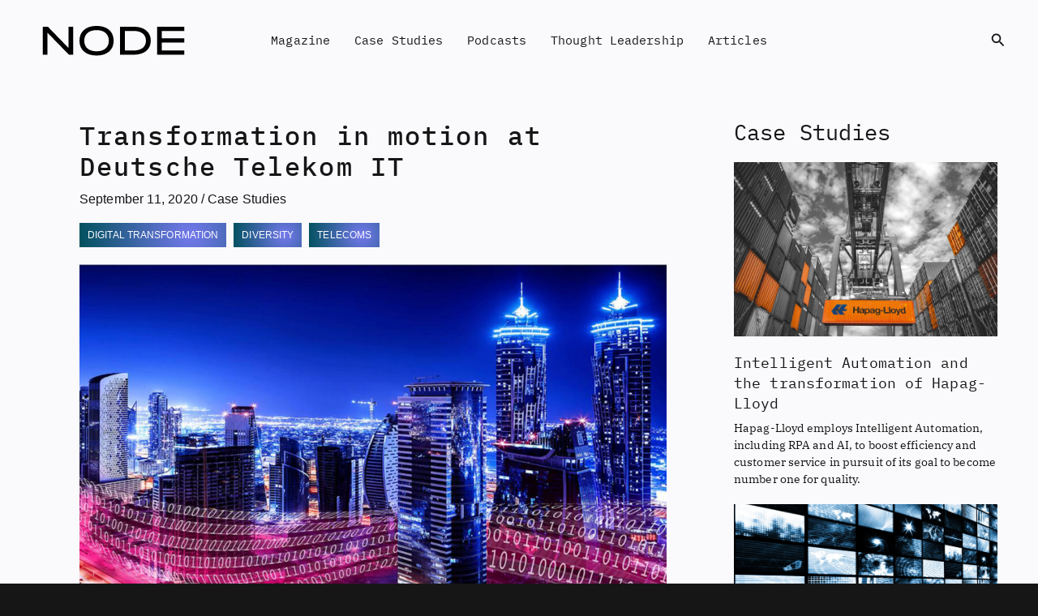

--- FILE ---
content_type: text/html; charset=UTF-8
request_url: https://www.node-magazine.com/casestudies/transformation-in-motion-at-deutsche-telekom-it
body_size: 44991
content:
<!DOCTYPE html>
<html lang="en-GB">
<head>
<meta charset="UTF-8">
<meta name="viewport" content="width=device-width, initial-scale=1">
	<link rel="profile" href="https://gmpg.org/xfn/11"> 
	<meta name='robots' content='index, follow, max-image-preview:large, max-snippet:-1, max-video-preview:-1' />
	<style>img:is([sizes="auto" i], [sizes^="auto," i]) { contain-intrinsic-size: 3000px 1500px }</style>
	
	<!-- This site is optimized with the Yoast SEO plugin v25.4 - https://yoast.com/wordpress/plugins/seo/ -->
	<title>NODE - Transformation in motion at Deutsche Telekom IT</title>
	<link rel="canonical" href="https://18.171.138.171/casestudies/transformation-in-motion-at-deutsche-telekom-it" />
	<meta property="og:locale" content="en_GB" />
	<meta property="og:type" content="article" />
	<meta property="og:title" content="NODE - Transformation in motion at Deutsche Telekom IT" />
	<meta property="og:description" content="Inside the ambitious transformation of Deutsche Telekom IT" />
	<meta property="og:url" content="https://18.171.138.171/casestudies/transformation-in-motion-at-deutsche-telekom-it" />
	<meta property="og:site_name" content="NODE" />
	<meta property="article:publisher" content="https://www.facebook.com/DigitalBulletin/" />
	<meta property="article:published_time" content="2020-09-11T09:32:00+00:00" />
	<meta property="article:modified_time" content="2024-11-13T15:04:53+00:00" />
	<meta property="og:image" content="https://18.171.138.171/wp-content/uploads/2023/02/dl-smart-city-schmuckbild-en-scaled-e1677150232617.jpg" />
	<meta property="og:image:width" content="2560" />
	<meta property="og:image:height" content="1708" />
	<meta property="og:image:type" content="image/jpeg" />
	<meta name="author" content="Romily Broad" />
	<meta name="twitter:card" content="summary_large_image" />
	<meta name="twitter:creator" content="@Digi_Bulletin" />
	<meta name="twitter:site" content="@Digi_Bulletin" />
	<meta name="twitter:label1" content="Written by" />
	<meta name="twitter:data1" content="Romily Broad" />
	<meta name="twitter:label2" content="Estimated reading time" />
	<meta name="twitter:data2" content="14 minutes" />
	<script type="application/ld+json" class="yoast-schema-graph">{"@context":"https://schema.org","@graph":[{"@type":"TechArticle","@id":"https://18.171.138.171/casestudies/transformation-in-motion-at-deutsche-telekom-it#article","isPartOf":{"@id":"https://18.171.138.171/casestudies/transformation-in-motion-at-deutsche-telekom-it"},"author":{"name":"Romily Broad","@id":"https://www.node-magazine.com/#/schema/person/044e5530f3bac9b9021d4a9d276dfc33"},"headline":"Transformation in motion at Deutsche Telekom IT","datePublished":"2020-09-11T09:32:00+00:00","dateModified":"2024-11-13T15:04:53+00:00","mainEntityOfPage":{"@id":"https://18.171.138.171/casestudies/transformation-in-motion-at-deutsche-telekom-it"},"wordCount":2758,"publisher":{"@id":"https://www.node-magazine.com/#organization"},"image":{"@id":"https://18.171.138.171/casestudies/transformation-in-motion-at-deutsche-telekom-it#primaryimage"},"thumbnailUrl":"https://www.node-magazine.com/wp-content/uploads/2023/02/dl-smart-city-schmuckbild-en-scaled-e1677150232617.jpg","keywords":["Digital Transformation","Diversity","Telecoms"],"articleSection":["Case Studies"],"inLanguage":"en-GB"},{"@type":"WebPage","@id":"https://18.171.138.171/casestudies/transformation-in-motion-at-deutsche-telekom-it","url":"https://18.171.138.171/casestudies/transformation-in-motion-at-deutsche-telekom-it","name":"NODE - Transformation in motion at Deutsche Telekom IT","isPartOf":{"@id":"https://www.node-magazine.com/#website"},"primaryImageOfPage":{"@id":"https://18.171.138.171/casestudies/transformation-in-motion-at-deutsche-telekom-it#primaryimage"},"image":{"@id":"https://18.171.138.171/casestudies/transformation-in-motion-at-deutsche-telekom-it#primaryimage"},"thumbnailUrl":"https://www.node-magazine.com/wp-content/uploads/2023/02/dl-smart-city-schmuckbild-en-scaled-e1677150232617.jpg","datePublished":"2020-09-11T09:32:00+00:00","dateModified":"2024-11-13T15:04:53+00:00","breadcrumb":{"@id":"https://18.171.138.171/casestudies/transformation-in-motion-at-deutsche-telekom-it#breadcrumb"},"inLanguage":"en-GB","potentialAction":[{"@type":"ReadAction","target":["https://18.171.138.171/casestudies/transformation-in-motion-at-deutsche-telekom-it"]}]},{"@type":"ImageObject","inLanguage":"en-GB","@id":"https://18.171.138.171/casestudies/transformation-in-motion-at-deutsche-telekom-it#primaryimage","url":"https://www.node-magazine.com/wp-content/uploads/2023/02/dl-smart-city-schmuckbild-en-scaled-e1677150232617.jpg","contentUrl":"https://www.node-magazine.com/wp-content/uploads/2023/02/dl-smart-city-schmuckbild-en-scaled-e1677150232617.jpg","width":2560,"height":1708},{"@type":"BreadcrumbList","@id":"https://18.171.138.171/casestudies/transformation-in-motion-at-deutsche-telekom-it#breadcrumb","itemListElement":[{"@type":"ListItem","position":1,"name":"Home","item":"https://www.node-magazine.com/"},{"@type":"ListItem","position":2,"name":"Transformation in motion at Deutsche Telekom IT"}]},{"@type":"WebSite","@id":"https://www.node-magazine.com/#website","url":"https://www.node-magazine.com/","name":"NODE","description":"Inspiring Technology Leaders","publisher":{"@id":"https://www.node-magazine.com/#organization"},"potentialAction":[{"@type":"SearchAction","target":{"@type":"EntryPoint","urlTemplate":"https://www.node-magazine.com/?s={search_term_string}"},"query-input":{"@type":"PropertyValueSpecification","valueRequired":true,"valueName":"search_term_string"}}],"inLanguage":"en-GB"},{"@type":"Organization","@id":"https://www.node-magazine.com/#organization","name":"Digital Bulletin","url":"https://www.node-magazine.com/","logo":{"@type":"ImageObject","inLanguage":"en-GB","@id":"https://www.node-magazine.com/#/schema/logo/image/","url":"https://www.node-magazine.com/wp-content/uploads/2023/04/DB_LOGO_BLACKsmall.jpg","contentUrl":"https://www.node-magazine.com/wp-content/uploads/2023/04/DB_LOGO_BLACKsmall.jpg","width":1200,"height":1080,"caption":"Digital Bulletin"},"image":{"@id":"https://www.node-magazine.com/#/schema/logo/image/"},"sameAs":["https://www.facebook.com/DigitalBulletin/","https://x.com/Digi_Bulletin","https://www.linkedin.com/company/digital-bulletin","https://www.instagram.com/digital_bulletin/","https://www.youtube.com/channel/UCjP76ynwb6rdqhRL5jBJXjA"]},{"@type":"Person","@id":"https://www.node-magazine.com/#/schema/person/044e5530f3bac9b9021d4a9d276dfc33","name":"Romily Broad","url":"https://www.node-magazine.com/author/rbroad"}]}</script>
	<!-- / Yoast SEO plugin. -->


<link rel='dns-prefetch' href='//www.googletagmanager.com' />
<link rel='dns-prefetch' href='//fonts.googleapis.com' />
<link rel='dns-prefetch' href='//pagead2.googlesyndication.com' />
<link rel="alternate" type="application/rss+xml" title="NODE &raquo; Feed" href="https://www.node-magazine.com/feed" />
<link rel="alternate" type="application/rss+xml" title="NODE &raquo; Comments Feed" href="https://www.node-magazine.com/comments/feed" />
<link rel="alternate" type="application/rss+xml" title="NODE &raquo; Transformation in motion at Deutsche Telekom IT Comments Feed" href="https://www.node-magazine.com/casestudies/transformation-in-motion-at-deutsche-telekom-it/feed" />
<script>
window._wpemojiSettings = {"baseUrl":"https:\/\/s.w.org\/images\/core\/emoji\/16.0.1\/72x72\/","ext":".png","svgUrl":"https:\/\/s.w.org\/images\/core\/emoji\/16.0.1\/svg\/","svgExt":".svg","source":{"concatemoji":"https:\/\/www.node-magazine.com\/wp-includes\/js\/wp-emoji-release.min.js?ver=6.8.3"}};
/*! This file is auto-generated */
!function(s,n){var o,i,e;function c(e){try{var t={supportTests:e,timestamp:(new Date).valueOf()};sessionStorage.setItem(o,JSON.stringify(t))}catch(e){}}function p(e,t,n){e.clearRect(0,0,e.canvas.width,e.canvas.height),e.fillText(t,0,0);var t=new Uint32Array(e.getImageData(0,0,e.canvas.width,e.canvas.height).data),a=(e.clearRect(0,0,e.canvas.width,e.canvas.height),e.fillText(n,0,0),new Uint32Array(e.getImageData(0,0,e.canvas.width,e.canvas.height).data));return t.every(function(e,t){return e===a[t]})}function u(e,t){e.clearRect(0,0,e.canvas.width,e.canvas.height),e.fillText(t,0,0);for(var n=e.getImageData(16,16,1,1),a=0;a<n.data.length;a++)if(0!==n.data[a])return!1;return!0}function f(e,t,n,a){switch(t){case"flag":return n(e,"\ud83c\udff3\ufe0f\u200d\u26a7\ufe0f","\ud83c\udff3\ufe0f\u200b\u26a7\ufe0f")?!1:!n(e,"\ud83c\udde8\ud83c\uddf6","\ud83c\udde8\u200b\ud83c\uddf6")&&!n(e,"\ud83c\udff4\udb40\udc67\udb40\udc62\udb40\udc65\udb40\udc6e\udb40\udc67\udb40\udc7f","\ud83c\udff4\u200b\udb40\udc67\u200b\udb40\udc62\u200b\udb40\udc65\u200b\udb40\udc6e\u200b\udb40\udc67\u200b\udb40\udc7f");case"emoji":return!a(e,"\ud83e\udedf")}return!1}function g(e,t,n,a){var r="undefined"!=typeof WorkerGlobalScope&&self instanceof WorkerGlobalScope?new OffscreenCanvas(300,150):s.createElement("canvas"),o=r.getContext("2d",{willReadFrequently:!0}),i=(o.textBaseline="top",o.font="600 32px Arial",{});return e.forEach(function(e){i[e]=t(o,e,n,a)}),i}function t(e){var t=s.createElement("script");t.src=e,t.defer=!0,s.head.appendChild(t)}"undefined"!=typeof Promise&&(o="wpEmojiSettingsSupports",i=["flag","emoji"],n.supports={everything:!0,everythingExceptFlag:!0},e=new Promise(function(e){s.addEventListener("DOMContentLoaded",e,{once:!0})}),new Promise(function(t){var n=function(){try{var e=JSON.parse(sessionStorage.getItem(o));if("object"==typeof e&&"number"==typeof e.timestamp&&(new Date).valueOf()<e.timestamp+604800&&"object"==typeof e.supportTests)return e.supportTests}catch(e){}return null}();if(!n){if("undefined"!=typeof Worker&&"undefined"!=typeof OffscreenCanvas&&"undefined"!=typeof URL&&URL.createObjectURL&&"undefined"!=typeof Blob)try{var e="postMessage("+g.toString()+"("+[JSON.stringify(i),f.toString(),p.toString(),u.toString()].join(",")+"));",a=new Blob([e],{type:"text/javascript"}),r=new Worker(URL.createObjectURL(a),{name:"wpTestEmojiSupports"});return void(r.onmessage=function(e){c(n=e.data),r.terminate(),t(n)})}catch(e){}c(n=g(i,f,p,u))}t(n)}).then(function(e){for(var t in e)n.supports[t]=e[t],n.supports.everything=n.supports.everything&&n.supports[t],"flag"!==t&&(n.supports.everythingExceptFlag=n.supports.everythingExceptFlag&&n.supports[t]);n.supports.everythingExceptFlag=n.supports.everythingExceptFlag&&!n.supports.flag,n.DOMReady=!1,n.readyCallback=function(){n.DOMReady=!0}}).then(function(){return e}).then(function(){var e;n.supports.everything||(n.readyCallback(),(e=n.source||{}).concatemoji?t(e.concatemoji):e.wpemoji&&e.twemoji&&(t(e.twemoji),t(e.wpemoji)))}))}((window,document),window._wpemojiSettings);
</script>
<link rel='stylesheet' id='astra-theme-css-css' href='https://www.node-magazine.com/wp-content/themes/astra/assets/css/minified/main.min.css?ver=4.11.0' media='all' />
<style id='astra-theme-css-inline-css'>
:root{--ast-post-nav-space:0;--ast-container-default-xlg-padding:3em;--ast-container-default-lg-padding:3em;--ast-container-default-slg-padding:2em;--ast-container-default-md-padding:3em;--ast-container-default-sm-padding:3em;--ast-container-default-xs-padding:2.4em;--ast-container-default-xxs-padding:1.8em;--ast-code-block-background:#ECEFF3;--ast-comment-inputs-background:#F9FAFB;--ast-normal-container-width:1200px;--ast-narrow-container-width:750px;--ast-blog-title-font-weight:normal;--ast-blog-meta-weight:inherit;--ast-global-color-primary:var(--ast-global-color-5);--ast-global-color-secondary:var(--ast-global-color-4);--ast-global-color-alternate-background:var(--ast-global-color-7);--ast-global-color-subtle-background:var(--ast-global-color-6);--ast-bg-style-guide:#F8FAFC;--ast-shadow-style-guide:0px 0px 4px 0 #00000057;--ast-global-dark-bg-style:#fff;--ast-global-dark-lfs:#fbfbfb;--ast-widget-bg-color:#fafafa;--ast-wc-container-head-bg-color:#fbfbfb;--ast-title-layout-bg:#eeeeee;--ast-search-border-color:#e7e7e7;--ast-lifter-hover-bg:#e6e6e6;--ast-gallery-block-color:#000;--srfm-color-input-label:var(--ast-global-color-2);}html{font-size:100%;}a{color:#161617;}a:hover,a:focus{color:#7479ec;}body,button,input,select,textarea,.ast-button,.ast-custom-button{font-family:'IBM Plex Serif',serif;font-weight:400;font-size:16px;font-size:1rem;line-height:var(--ast-body-line-height,1.65em);}blockquote{color:var(--ast-global-color-3);}h1,.entry-content h1,h2,.entry-content h2,h3,.entry-content h3,h4,.entry-content h4,h5,.entry-content h5,h6,.entry-content h6,.site-title,.site-title a{font-family:'IBM Plex Mono',monospace;}.ast-site-identity .site-title a{color:var(--ast-global-color-2);}.site-title{font-size:26px;font-size:1.625rem;display:none;}header .custom-logo-link img{max-width:200px;width:200px;}.astra-logo-svg{width:200px;}.site-header .site-description{font-size:15px;font-size:0.9375rem;display:none;}.entry-title{font-size:15px;font-size:0.9375rem;}.archive .ast-article-post .ast-article-inner,.blog .ast-article-post .ast-article-inner,.archive .ast-article-post .ast-article-inner:hover,.blog .ast-article-post .ast-article-inner:hover{overflow:hidden;}h1,.entry-content h1{font-size:40px;font-size:2.5rem;font-family:'IBM Plex Mono',monospace;line-height:1.4em;}h2,.entry-content h2{font-size:32px;font-size:2rem;font-family:'IBM Plex Mono',monospace;line-height:1.3em;}h3,.entry-content h3{font-size:26px;font-size:1.625rem;font-family:'IBM Plex Mono',monospace;line-height:1.3em;}h4,.entry-content h4{font-size:24px;font-size:1.5rem;line-height:1.2em;font-family:'IBM Plex Mono',monospace;}h5,.entry-content h5{font-size:20px;font-size:1.25rem;line-height:1.2em;font-family:'IBM Plex Mono',monospace;}h6,.entry-content h6{font-size:16px;font-size:1rem;line-height:1.25em;font-family:'IBM Plex Mono',monospace;}::selection{background-color:var(--ast-global-color-8);color:#000000;}body,h1,.entry-title a,.entry-content h1,h2,.entry-content h2,h3,.entry-content h3,h4,.entry-content h4,h5,.entry-content h5,h6,.entry-content h6{color:var(--ast-global-color-3);}.tagcloud a:hover,.tagcloud a:focus,.tagcloud a.current-item{color:#ffffff;border-color:#161617;background-color:#161617;}input:focus,input[type="text"]:focus,input[type="email"]:focus,input[type="url"]:focus,input[type="password"]:focus,input[type="reset"]:focus,input[type="search"]:focus,textarea:focus{border-color:#161617;}input[type="radio"]:checked,input[type=reset],input[type="checkbox"]:checked,input[type="checkbox"]:hover:checked,input[type="checkbox"]:focus:checked,input[type=range]::-webkit-slider-thumb{border-color:#161617;background-color:#161617;box-shadow:none;}.site-footer a:hover + .post-count,.site-footer a:focus + .post-count{background:#161617;border-color:#161617;}.single .nav-links .nav-previous,.single .nav-links .nav-next{color:#161617;}.entry-meta,.entry-meta *{line-height:1.45;color:#161617;}.entry-meta a:not(.ast-button):hover,.entry-meta a:not(.ast-button):hover *,.entry-meta a:not(.ast-button):focus,.entry-meta a:not(.ast-button):focus *,.page-links > .page-link,.page-links .page-link:hover,.post-navigation a:hover{color:#7479ec;}#cat option,.secondary .calendar_wrap thead a,.secondary .calendar_wrap thead a:visited{color:#161617;}.secondary .calendar_wrap #today,.ast-progress-val span{background:#161617;}.secondary a:hover + .post-count,.secondary a:focus + .post-count{background:#161617;border-color:#161617;}.calendar_wrap #today > a{color:#ffffff;}.page-links .page-link,.single .post-navigation a{color:#161617;}.ast-search-menu-icon .search-form button.search-submit{padding:0 4px;}.ast-search-menu-icon form.search-form{padding-right:0;}.ast-search-menu-icon.slide-search input.search-field{width:0;}.ast-header-search .ast-search-menu-icon.ast-dropdown-active .search-form,.ast-header-search .ast-search-menu-icon.ast-dropdown-active .search-field:focus{transition:all 0.2s;}.search-form input.search-field:focus{outline:none;}.ast-archive-title{color:#161617;}.widget-title,.widget .wp-block-heading{font-size:22px;font-size:1.375rem;color:#161617;}#secondary,#secondary button,#secondary input,#secondary select,#secondary textarea{font-size:16px;font-size:1rem;}.ast-search-menu-icon.slide-search a:focus-visible:focus-visible,.astra-search-icon:focus-visible,#close:focus-visible,a:focus-visible,.ast-menu-toggle:focus-visible,.site .skip-link:focus-visible,.wp-block-loginout input:focus-visible,.wp-block-search.wp-block-search__button-inside .wp-block-search__inside-wrapper,.ast-header-navigation-arrow:focus-visible,.woocommerce .wc-proceed-to-checkout > .checkout-button:focus-visible,.woocommerce .woocommerce-MyAccount-navigation ul li a:focus-visible,.ast-orders-table__row .ast-orders-table__cell:focus-visible,.woocommerce .woocommerce-order-details .order-again > .button:focus-visible,.woocommerce .woocommerce-message a.button.wc-forward:focus-visible,.woocommerce #minus_qty:focus-visible,.woocommerce #plus_qty:focus-visible,a#ast-apply-coupon:focus-visible,.woocommerce .woocommerce-info a:focus-visible,.woocommerce .astra-shop-summary-wrap a:focus-visible,.woocommerce a.wc-forward:focus-visible,#ast-apply-coupon:focus-visible,.woocommerce-js .woocommerce-mini-cart-item a.remove:focus-visible,#close:focus-visible,.button.search-submit:focus-visible,#search_submit:focus,.normal-search:focus-visible,.ast-header-account-wrap:focus-visible,.woocommerce .ast-on-card-button.ast-quick-view-trigger:focus{outline-style:dotted;outline-color:inherit;outline-width:thin;}input:focus,input[type="text"]:focus,input[type="email"]:focus,input[type="url"]:focus,input[type="password"]:focus,input[type="reset"]:focus,input[type="search"]:focus,input[type="number"]:focus,textarea:focus,.wp-block-search__input:focus,[data-section="section-header-mobile-trigger"] .ast-button-wrap .ast-mobile-menu-trigger-minimal:focus,.ast-mobile-popup-drawer.active .menu-toggle-close:focus,.woocommerce-ordering select.orderby:focus,#ast-scroll-top:focus,#coupon_code:focus,.woocommerce-page #comment:focus,.woocommerce #reviews #respond input#submit:focus,.woocommerce a.add_to_cart_button:focus,.woocommerce .button.single_add_to_cart_button:focus,.woocommerce .woocommerce-cart-form button:focus,.woocommerce .woocommerce-cart-form__cart-item .quantity .qty:focus,.woocommerce .woocommerce-billing-fields .woocommerce-billing-fields__field-wrapper .woocommerce-input-wrapper > .input-text:focus,.woocommerce #order_comments:focus,.woocommerce #place_order:focus,.woocommerce .woocommerce-address-fields .woocommerce-address-fields__field-wrapper .woocommerce-input-wrapper > .input-text:focus,.woocommerce .woocommerce-MyAccount-content form button:focus,.woocommerce .woocommerce-MyAccount-content .woocommerce-EditAccountForm .woocommerce-form-row .woocommerce-Input.input-text:focus,.woocommerce .ast-woocommerce-container .woocommerce-pagination ul.page-numbers li a:focus,body #content .woocommerce form .form-row .select2-container--default .select2-selection--single:focus,#ast-coupon-code:focus,.woocommerce.woocommerce-js .quantity input[type=number]:focus,.woocommerce-js .woocommerce-mini-cart-item .quantity input[type=number]:focus,.woocommerce p#ast-coupon-trigger:focus{border-style:dotted;border-color:inherit;border-width:thin;}input{outline:none;}.ast-logo-title-inline .site-logo-img{padding-right:1em;}.site-logo-img img{ transition:all 0.2s linear;}body .ast-oembed-container *{position:absolute;top:0;width:100%;height:100%;left:0;}body .wp-block-embed-pocket-casts .ast-oembed-container *{position:unset;}.ast-single-post-featured-section + article {margin-top: 2em;}.site-content .ast-single-post-featured-section img {width: 100%;overflow: hidden;object-fit: cover;}.site > .ast-single-related-posts-container {margin-top: 0;}@media (min-width: 922px) {.ast-desktop .ast-container--narrow {max-width: var(--ast-narrow-container-width);margin: 0 auto;}}#secondary {margin: 4em 0 2.5em;word-break: break-word;line-height: 2;}#secondary li {margin-bottom: 0.75em;}#secondary li:last-child {margin-bottom: 0;}@media (max-width: 768px) {.js_active .ast-plain-container.ast-single-post #secondary {margin-top: 1.5em;}}.ast-separate-container.ast-two-container #secondary .widget {background-color: #fff;padding: 2em;margin-bottom: 2em;}@media (min-width: 993px) {.ast-left-sidebar #secondary {padding-right: 60px;}.ast-right-sidebar #secondary {padding-left: 60px;}}@media (max-width: 993px) {.ast-right-sidebar #secondary {padding-left: 30px;}.ast-left-sidebar #secondary {padding-right: 30px;}}@media (min-width: 993px) {.ast-page-builder-template.ast-left-sidebar #secondary {padding-left: 60px;}.ast-page-builder-template.ast-right-sidebar #secondary {padding-right: 60px;}}@media (max-width: 993px) {.ast-page-builder-template.ast-right-sidebar #secondary {padding-right: 30px;}.ast-page-builder-template.ast-left-sidebar #secondary {padding-left: 30px;}}@media (max-width:921.9px){#ast-desktop-header{display:none;}}@media (min-width:922px){#ast-mobile-header{display:none;}}@media( max-width: 420px ) {.single .nav-links .nav-previous,.single .nav-links .nav-next {width: 100%;text-align: center;}}.wp-block-buttons.aligncenter{justify-content:center;}@media (max-width:921px){.ast-theme-transparent-header #primary,.ast-theme-transparent-header #secondary{padding:0;}}@media (max-width:921px){.ast-plain-container.ast-no-sidebar #primary{padding:0;}}.ast-plain-container.ast-no-sidebar #primary{margin-top:0;margin-bottom:0;}@media (min-width:1200px){.ast-plain-container.ast-no-sidebar #primary{margin-top:60px;margin-bottom:60px;}}.ast-separate-container.ast-single-post.ast-right-sidebar #primary,.ast-separate-container.ast-single-post.ast-left-sidebar #primary,.ast-separate-container.ast-single-post #primary,.ast-plain-container.ast-single-post #primary,.ast-narrow-container.ast-single-post #primary{margin-top:0px;margin-bottom:0px;}.ast-left-sidebar.ast-single-post #primary,.ast-right-sidebar.ast-single-post #primary,.ast-separate-container.ast-single-post.ast-right-sidebar #primary,.ast-separate-container.ast-single-post.ast-left-sidebar #primary,.ast-separate-container.ast-single-post #primary,.ast-narrow-container.ast-single-post #primary{padding-left:0px;padding-right:0px;}.ast-separate-container #primary,.ast-narrow-container #primary{padding-top:0px;}.ast-separate-container #primary,.ast-narrow-container #primary{padding-bottom:0px;}.wp-block-button.is-style-outline .wp-block-button__link{border-color:var(--ast-global-color-8);}div.wp-block-button.is-style-outline > .wp-block-button__link:not(.has-text-color),div.wp-block-button.wp-block-button__link.is-style-outline:not(.has-text-color){color:var(--ast-global-color-8);}.wp-block-button.is-style-outline .wp-block-button__link:hover,.wp-block-buttons .wp-block-button.is-style-outline .wp-block-button__link:focus,.wp-block-buttons .wp-block-button.is-style-outline > .wp-block-button__link:not(.has-text-color):hover,.wp-block-buttons .wp-block-button.wp-block-button__link.is-style-outline:not(.has-text-color):hover{color:#000000;background-color:#7479ec;border-color:#7479ec;}.post-page-numbers.current .page-link,.ast-pagination .page-numbers.current{color:#000000;border-color:var(--ast-global-color-8);background-color:var(--ast-global-color-8);}.wp-block-button.is-style-outline .wp-block-button__link.wp-element-button,.ast-outline-button{border-color:var(--ast-global-color-8);font-family:inherit;font-weight:500;font-size:16px;font-size:1rem;line-height:1em;}.wp-block-buttons .wp-block-button.is-style-outline > .wp-block-button__link:not(.has-text-color),.wp-block-buttons .wp-block-button.wp-block-button__link.is-style-outline:not(.has-text-color),.ast-outline-button{color:var(--ast-global-color-8);}.wp-block-button.is-style-outline .wp-block-button__link:hover,.wp-block-buttons .wp-block-button.is-style-outline .wp-block-button__link:focus,.wp-block-buttons .wp-block-button.is-style-outline > .wp-block-button__link:not(.has-text-color):hover,.wp-block-buttons .wp-block-button.wp-block-button__link.is-style-outline:not(.has-text-color):hover,.ast-outline-button:hover,.ast-outline-button:focus,.wp-block-uagb-buttons-child .uagb-buttons-repeater.ast-outline-button:hover,.wp-block-uagb-buttons-child .uagb-buttons-repeater.ast-outline-button:focus{color:#000000;background-color:#7479ec;border-color:#7479ec;}.wp-block-button .wp-block-button__link.wp-element-button.is-style-outline:not(.has-background),.wp-block-button.is-style-outline>.wp-block-button__link.wp-element-button:not(.has-background),.ast-outline-button{background-color:transparent;}.entry-content[data-ast-blocks-layout] > figure{margin-bottom:1em;}h1.widget-title{font-weight:inherit;}h2.widget-title{font-weight:inherit;}h3.widget-title{font-weight:inherit;}.elementor-widget-container .elementor-loop-container .e-loop-item[data-elementor-type="loop-item"]{width:100%;}#page{display:flex;flex-direction:column;min-height:100vh;}.ast-404-layout-1 h1.page-title{color:var(--ast-global-color-2);}.single .post-navigation a{line-height:1em;height:inherit;}.error-404 .page-sub-title{font-size:1.5rem;font-weight:inherit;}.search .site-content .content-area .search-form{margin-bottom:0;}#page .site-content{flex-grow:1;}.widget{margin-bottom:1.25em;}#secondary li{line-height:1.5em;}#secondary .wp-block-group h2{margin-bottom:0.7em;}#secondary h2{font-size:1.7rem;}.ast-separate-container .ast-article-post,.ast-separate-container .ast-article-single,.ast-separate-container .comment-respond{padding:3em;}.ast-separate-container .ast-article-single .ast-article-single{padding:0;}.ast-article-single .wp-block-post-template-is-layout-grid{padding-left:0;}.ast-separate-container .comments-title,.ast-narrow-container .comments-title{padding:1.5em 2em;}.ast-page-builder-template .comment-form-textarea,.ast-comment-formwrap .ast-grid-common-col{padding:0;}.ast-comment-formwrap{padding:0;display:inline-flex;column-gap:20px;width:100%;margin-left:0;margin-right:0;}.comments-area textarea#comment:focus,.comments-area textarea#comment:active,.comments-area .ast-comment-formwrap input[type="text"]:focus,.comments-area .ast-comment-formwrap input[type="text"]:active {box-shadow:none;outline:none;}.archive.ast-page-builder-template .entry-header{margin-top:2em;}.ast-page-builder-template .ast-comment-formwrap{width:100%;}.entry-title{margin-bottom:0.5em;}.ast-archive-description p{font-size:inherit;font-weight:inherit;line-height:inherit;}.ast-separate-container .ast-comment-list li.depth-1,.hentry{margin-bottom:2em;}@media (min-width:921px){.ast-left-sidebar.ast-page-builder-template #secondary,.archive.ast-right-sidebar.ast-page-builder-template .site-main{padding-left:20px;padding-right:20px;}}@media (max-width:544px){.ast-comment-formwrap.ast-row{column-gap:10px;display:inline-block;}#ast-commentform .ast-grid-common-col{position:relative;width:100%;}}@media (min-width:1201px){.ast-separate-container .ast-article-post,.ast-separate-container .ast-article-single,.ast-separate-container .ast-author-box,.ast-separate-container .ast-404-layout-1,.ast-separate-container .no-results{padding:3em;}}@media (max-width:921px){.ast-separate-container #primary,.ast-separate-container #secondary{padding:1.5em 0;}#primary,#secondary{padding:1.5em 0;margin:0;}.ast-left-sidebar #content > .ast-container{display:flex;flex-direction:column-reverse;width:100%;}}@media (max-width:921px){#secondary.secondary{padding-top:0;}.ast-separate-container.ast-right-sidebar #secondary{padding-left:1em;padding-right:1em;}.ast-separate-container.ast-two-container #secondary{padding-left:0;padding-right:0;}.ast-page-builder-template .entry-header #secondary,.ast-page-builder-template #secondary{margin-top:1.5em;}}@media (max-width:921px){.ast-right-sidebar #primary{padding-right:0;}.ast-page-builder-template.ast-left-sidebar #secondary,.ast-page-builder-template.ast-right-sidebar #secondary{padding-right:20px;padding-left:20px;}.ast-right-sidebar #secondary,.ast-left-sidebar #primary{padding-left:0;}.ast-left-sidebar #secondary{padding-right:0;}}@media (min-width:922px){.ast-separate-container.ast-right-sidebar #primary,.ast-separate-container.ast-left-sidebar #primary{border:0;}.search-no-results.ast-separate-container #primary{margin-bottom:4em;}}@media (min-width:922px){.ast-right-sidebar #primary{border-right:1px solid var(--ast-border-color);}.ast-left-sidebar #primary{border-left:1px solid var(--ast-border-color);}.ast-right-sidebar #secondary{border-left:1px solid var(--ast-border-color);margin-left:-1px;}.ast-left-sidebar #secondary{border-right:1px solid var(--ast-border-color);margin-right:-1px;}.ast-separate-container.ast-two-container.ast-right-sidebar #secondary{padding-left:30px;padding-right:0;}.ast-separate-container.ast-two-container.ast-left-sidebar #secondary{padding-right:30px;padding-left:0;}.ast-separate-container.ast-right-sidebar #secondary,.ast-separate-container.ast-left-sidebar #secondary{border:0;margin-left:auto;margin-right:auto;}.ast-separate-container.ast-two-container #secondary .widget:last-child{margin-bottom:0;}}.wp-block-button .wp-block-button__link{color:#000000;}.wp-block-button .wp-block-button__link:hover,.wp-block-button .wp-block-button__link:focus{color:#000000;background-color:#7479ec;border-color:#7479ec;}.elementor-widget-heading h1.elementor-heading-title{line-height:1.4em;}.elementor-widget-heading h2.elementor-heading-title{line-height:1.3em;}.elementor-widget-heading h3.elementor-heading-title{line-height:1.3em;}.elementor-widget-heading h4.elementor-heading-title{line-height:1.2em;}.elementor-widget-heading h5.elementor-heading-title{line-height:1.2em;}.elementor-widget-heading h6.elementor-heading-title{line-height:1.25em;}.wp-block-button .wp-block-button__link,.wp-block-search .wp-block-search__button,body .wp-block-file .wp-block-file__button{border-color:var(--ast-global-color-8);background-color:var(--ast-global-color-8);color:#000000;font-family:inherit;font-weight:500;line-height:1em;font-size:16px;font-size:1rem;padding-top:15px;padding-right:30px;padding-bottom:15px;padding-left:30px;}@media (max-width:921px){.wp-block-button .wp-block-button__link,.wp-block-search .wp-block-search__button,body .wp-block-file .wp-block-file__button{padding-top:14px;padding-right:28px;padding-bottom:14px;padding-left:28px;}}@media (max-width:544px){.wp-block-button .wp-block-button__link,.wp-block-search .wp-block-search__button,body .wp-block-file .wp-block-file__button{padding-top:12px;padding-right:24px;padding-bottom:12px;padding-left:24px;}}.menu-toggle,button,.ast-button,.ast-custom-button,.button,input#submit,input[type="button"],input[type="submit"],input[type="reset"],form[CLASS*="wp-block-search__"].wp-block-search .wp-block-search__inside-wrapper .wp-block-search__button,body .wp-block-file .wp-block-file__button,.search .search-submit,.woocommerce-js a.button,.woocommerce button.button,.woocommerce .woocommerce-message a.button,.woocommerce #respond input#submit.alt,.woocommerce input.button.alt,.woocommerce input.button,.woocommerce input.button:disabled,.woocommerce input.button:disabled[disabled],.woocommerce input.button:disabled:hover,.woocommerce input.button:disabled[disabled]:hover,.woocommerce #respond input#submit,.woocommerce button.button.alt.disabled,.wc-block-grid__products .wc-block-grid__product .wp-block-button__link,.wc-block-grid__product-onsale,[CLASS*="wc-block"] button,.woocommerce-js .astra-cart-drawer .astra-cart-drawer-content .woocommerce-mini-cart__buttons .button:not(.checkout):not(.ast-continue-shopping),.woocommerce-js .astra-cart-drawer .astra-cart-drawer-content .woocommerce-mini-cart__buttons a.checkout,.woocommerce button.button.alt.disabled.wc-variation-selection-needed,[CLASS*="wc-block"] .wc-block-components-button{border-style:solid;border-top-width:0;border-right-width:0;border-left-width:0;border-bottom-width:0;color:#000000;border-color:var(--ast-global-color-8);background-color:var(--ast-global-color-8);padding-top:15px;padding-right:30px;padding-bottom:15px;padding-left:30px;font-family:inherit;font-weight:500;font-size:16px;font-size:1rem;line-height:1em;}button:focus,.menu-toggle:hover,button:hover,.ast-button:hover,.ast-custom-button:hover .button:hover,.ast-custom-button:hover ,input[type=reset]:hover,input[type=reset]:focus,input#submit:hover,input#submit:focus,input[type="button"]:hover,input[type="button"]:focus,input[type="submit"]:hover,input[type="submit"]:focus,form[CLASS*="wp-block-search__"].wp-block-search .wp-block-search__inside-wrapper .wp-block-search__button:hover,form[CLASS*="wp-block-search__"].wp-block-search .wp-block-search__inside-wrapper .wp-block-search__button:focus,body .wp-block-file .wp-block-file__button:hover,body .wp-block-file .wp-block-file__button:focus,.woocommerce-js a.button:hover,.woocommerce button.button:hover,.woocommerce .woocommerce-message a.button:hover,.woocommerce #respond input#submit:hover,.woocommerce #respond input#submit.alt:hover,.woocommerce input.button.alt:hover,.woocommerce input.button:hover,.woocommerce button.button.alt.disabled:hover,.wc-block-grid__products .wc-block-grid__product .wp-block-button__link:hover,[CLASS*="wc-block"] button:hover,.woocommerce-js .astra-cart-drawer .astra-cart-drawer-content .woocommerce-mini-cart__buttons .button:not(.checkout):not(.ast-continue-shopping):hover,.woocommerce-js .astra-cart-drawer .astra-cart-drawer-content .woocommerce-mini-cart__buttons a.checkout:hover,.woocommerce button.button.alt.disabled.wc-variation-selection-needed:hover,[CLASS*="wc-block"] .wc-block-components-button:hover,[CLASS*="wc-block"] .wc-block-components-button:focus{color:#000000;background-color:#7479ec;border-color:#7479ec;}form[CLASS*="wp-block-search__"].wp-block-search .wp-block-search__inside-wrapper .wp-block-search__button.has-icon{padding-top:calc(15px - 3px);padding-right:calc(30px - 3px);padding-bottom:calc(15px - 3px);padding-left:calc(30px - 3px);}@media (max-width:921px){.menu-toggle,button,.ast-button,.ast-custom-button,.button,input#submit,input[type="button"],input[type="submit"],input[type="reset"],form[CLASS*="wp-block-search__"].wp-block-search .wp-block-search__inside-wrapper .wp-block-search__button,body .wp-block-file .wp-block-file__button,.search .search-submit,.woocommerce-js a.button,.woocommerce button.button,.woocommerce .woocommerce-message a.button,.woocommerce #respond input#submit.alt,.woocommerce input.button.alt,.woocommerce input.button,.woocommerce input.button:disabled,.woocommerce input.button:disabled[disabled],.woocommerce input.button:disabled:hover,.woocommerce input.button:disabled[disabled]:hover,.woocommerce #respond input#submit,.woocommerce button.button.alt.disabled,.wc-block-grid__products .wc-block-grid__product .wp-block-button__link,.wc-block-grid__product-onsale,[CLASS*="wc-block"] button,.woocommerce-js .astra-cart-drawer .astra-cart-drawer-content .woocommerce-mini-cart__buttons .button:not(.checkout):not(.ast-continue-shopping),.woocommerce-js .astra-cart-drawer .astra-cart-drawer-content .woocommerce-mini-cart__buttons a.checkout,.woocommerce button.button.alt.disabled.wc-variation-selection-needed,[CLASS*="wc-block"] .wc-block-components-button{padding-top:14px;padding-right:28px;padding-bottom:14px;padding-left:28px;}}@media (max-width:544px){.menu-toggle,button,.ast-button,.ast-custom-button,.button,input#submit,input[type="button"],input[type="submit"],input[type="reset"],form[CLASS*="wp-block-search__"].wp-block-search .wp-block-search__inside-wrapper .wp-block-search__button,body .wp-block-file .wp-block-file__button,.search .search-submit,.woocommerce-js a.button,.woocommerce button.button,.woocommerce .woocommerce-message a.button,.woocommerce #respond input#submit.alt,.woocommerce input.button.alt,.woocommerce input.button,.woocommerce input.button:disabled,.woocommerce input.button:disabled[disabled],.woocommerce input.button:disabled:hover,.woocommerce input.button:disabled[disabled]:hover,.woocommerce #respond input#submit,.woocommerce button.button.alt.disabled,.wc-block-grid__products .wc-block-grid__product .wp-block-button__link,.wc-block-grid__product-onsale,[CLASS*="wc-block"] button,.woocommerce-js .astra-cart-drawer .astra-cart-drawer-content .woocommerce-mini-cart__buttons .button:not(.checkout):not(.ast-continue-shopping),.woocommerce-js .astra-cart-drawer .astra-cart-drawer-content .woocommerce-mini-cart__buttons a.checkout,.woocommerce button.button.alt.disabled.wc-variation-selection-needed,[CLASS*="wc-block"] .wc-block-components-button{padding-top:12px;padding-right:24px;padding-bottom:12px;padding-left:24px;}}@media (max-width:921px){.ast-mobile-header-stack .main-header-bar .ast-search-menu-icon{display:inline-block;}.ast-header-break-point.ast-header-custom-item-outside .ast-mobile-header-stack .main-header-bar .ast-search-icon{margin:0;}.ast-comment-avatar-wrap img{max-width:2.5em;}.ast-comment-meta{padding:0 1.8888em 1.3333em;}.ast-separate-container .ast-comment-list li.depth-1{padding:1.5em 2.14em;}.ast-separate-container .comment-respond{padding:2em 2.14em;}}@media (min-width:544px){.ast-container{max-width:100%;}}@media (max-width:544px){.ast-separate-container .ast-article-post,.ast-separate-container .ast-article-single,.ast-separate-container .comments-title,.ast-separate-container .ast-archive-description{padding:1.5em 1em;}.ast-separate-container #content .ast-container{padding-left:0.54em;padding-right:0.54em;}.ast-separate-container .ast-comment-list .bypostauthor{padding:.5em;}.ast-search-menu-icon.ast-dropdown-active .search-field{width:170px;}.ast-separate-container #secondary{padding-top:0;}.ast-separate-container.ast-two-container #secondary .widget{margin-bottom:1.5em;padding-left:1em;padding-right:1em;}} #ast-mobile-header .ast-site-header-cart-li a{pointer-events:none;}.ast-separate-container{background-color:#040706;background-image:none;}@media (max-width:921px){.site-title{display:none;}.site-header .site-description{display:none;}h1,.entry-content h1{font-size:30px;}h2,.entry-content h2{font-size:25px;}h3,.entry-content h3{font-size:20px;}}@media (max-width:544px){.site-title{display:none;}.site-header .site-description{display:none;}h1,.entry-content h1{font-size:30px;}h2,.entry-content h2{font-size:25px;}h3,.entry-content h3{font-size:20px;}}@media (max-width:921px){html{font-size:91.2%;}}@media (max-width:544px){html{font-size:91.2%;}}@media (min-width:922px){.ast-container{max-width:1240px;}}@media (min-width:922px){.site-content .ast-container{display:flex;}}@media (max-width:921px){.site-content .ast-container{flex-direction:column;}}@media (min-width:922px){.main-header-menu .sub-menu .menu-item.ast-left-align-sub-menu:hover > .sub-menu,.main-header-menu .sub-menu .menu-item.ast-left-align-sub-menu.focus > .sub-menu{margin-left:-0px;}}.entry-content li > p{margin-bottom:0;}.wp-block-file {display: flex;align-items: center;flex-wrap: wrap;justify-content: space-between;}.wp-block-pullquote {border: none;}.wp-block-pullquote blockquote::before {content: "\201D";font-family: "Helvetica",sans-serif;display: flex;transform: rotate( 180deg );font-size: 6rem;font-style: normal;line-height: 1;font-weight: bold;align-items: center;justify-content: center;}.has-text-align-right > blockquote::before {justify-content: flex-start;}.has-text-align-left > blockquote::before {justify-content: flex-end;}figure.wp-block-pullquote.is-style-solid-color blockquote {max-width: 100%;text-align: inherit;}:root {--wp--custom--ast-default-block-top-padding: 3em;--wp--custom--ast-default-block-right-padding: 3em;--wp--custom--ast-default-block-bottom-padding: 3em;--wp--custom--ast-default-block-left-padding: 3em;--wp--custom--ast-container-width: 1200px;--wp--custom--ast-content-width-size: 1200px;--wp--custom--ast-wide-width-size: calc(1200px + var(--wp--custom--ast-default-block-left-padding) + var(--wp--custom--ast-default-block-right-padding));}.ast-narrow-container {--wp--custom--ast-content-width-size: 750px;--wp--custom--ast-wide-width-size: 750px;}@media(max-width: 921px) {:root {--wp--custom--ast-default-block-top-padding: 3em;--wp--custom--ast-default-block-right-padding: 2em;--wp--custom--ast-default-block-bottom-padding: 3em;--wp--custom--ast-default-block-left-padding: 2em;}}@media(max-width: 544px) {:root {--wp--custom--ast-default-block-top-padding: 3em;--wp--custom--ast-default-block-right-padding: 1.5em;--wp--custom--ast-default-block-bottom-padding: 3em;--wp--custom--ast-default-block-left-padding: 1.5em;}}.entry-content > .wp-block-group,.entry-content > .wp-block-cover,.entry-content > .wp-block-columns {padding-top: var(--wp--custom--ast-default-block-top-padding);padding-right: var(--wp--custom--ast-default-block-right-padding);padding-bottom: var(--wp--custom--ast-default-block-bottom-padding);padding-left: var(--wp--custom--ast-default-block-left-padding);}.ast-plain-container.ast-no-sidebar .entry-content > .alignfull,.ast-page-builder-template .ast-no-sidebar .entry-content > .alignfull {margin-left: calc( -50vw + 50%);margin-right: calc( -50vw + 50%);max-width: 100vw;width: 100vw;}.ast-plain-container.ast-no-sidebar .entry-content .alignfull .alignfull,.ast-page-builder-template.ast-no-sidebar .entry-content .alignfull .alignfull,.ast-plain-container.ast-no-sidebar .entry-content .alignfull .alignwide,.ast-page-builder-template.ast-no-sidebar .entry-content .alignfull .alignwide,.ast-plain-container.ast-no-sidebar .entry-content .alignwide .alignfull,.ast-page-builder-template.ast-no-sidebar .entry-content .alignwide .alignfull,.ast-plain-container.ast-no-sidebar .entry-content .alignwide .alignwide,.ast-page-builder-template.ast-no-sidebar .entry-content .alignwide .alignwide,.ast-plain-container.ast-no-sidebar .entry-content .wp-block-column .alignfull,.ast-page-builder-template.ast-no-sidebar .entry-content .wp-block-column .alignfull,.ast-plain-container.ast-no-sidebar .entry-content .wp-block-column .alignwide,.ast-page-builder-template.ast-no-sidebar .entry-content .wp-block-column .alignwide {margin-left: auto;margin-right: auto;width: 100%;}[data-ast-blocks-layout] .wp-block-separator:not(.is-style-dots) {height: 0;}[data-ast-blocks-layout] .wp-block-separator {margin: 20px auto;}[data-ast-blocks-layout] .wp-block-separator:not(.is-style-wide):not(.is-style-dots) {max-width: 100px;}[data-ast-blocks-layout] .wp-block-separator.has-background {padding: 0;}.entry-content[data-ast-blocks-layout] > * {max-width: var(--wp--custom--ast-content-width-size);margin-left: auto;margin-right: auto;}.entry-content[data-ast-blocks-layout] > .alignwide {max-width: var(--wp--custom--ast-wide-width-size);}.entry-content[data-ast-blocks-layout] .alignfull {max-width: none;}.entry-content .wp-block-columns {margin-bottom: 0;}blockquote {margin: 1.5em;border-color: rgba(0,0,0,0.05);}.wp-block-quote:not(.has-text-align-right):not(.has-text-align-center) {border-left: 5px solid rgba(0,0,0,0.05);}.has-text-align-right > blockquote,blockquote.has-text-align-right {border-right: 5px solid rgba(0,0,0,0.05);}.has-text-align-left > blockquote,blockquote.has-text-align-left {border-left: 5px solid rgba(0,0,0,0.05);}.wp-block-site-tagline,.wp-block-latest-posts .read-more {margin-top: 15px;}.wp-block-loginout p label {display: block;}.wp-block-loginout p:not(.login-remember):not(.login-submit) input {width: 100%;}.wp-block-loginout input:focus {border-color: transparent;}.wp-block-loginout input:focus {outline: thin dotted;}.entry-content .wp-block-media-text .wp-block-media-text__content {padding: 0 0 0 8%;}.entry-content .wp-block-media-text.has-media-on-the-right .wp-block-media-text__content {padding: 0 8% 0 0;}.entry-content .wp-block-media-text.has-background .wp-block-media-text__content {padding: 8%;}.entry-content .wp-block-cover:not([class*="background-color"]):not(.has-text-color.has-link-color) .wp-block-cover__inner-container,.entry-content .wp-block-cover:not([class*="background-color"]) .wp-block-cover-image-text,.entry-content .wp-block-cover:not([class*="background-color"]) .wp-block-cover-text,.entry-content .wp-block-cover-image:not([class*="background-color"]) .wp-block-cover__inner-container,.entry-content .wp-block-cover-image:not([class*="background-color"]) .wp-block-cover-image-text,.entry-content .wp-block-cover-image:not([class*="background-color"]) .wp-block-cover-text {color: var(--ast-global-color-primary,var(--ast-global-color-5));}.wp-block-loginout .login-remember input {width: 1.1rem;height: 1.1rem;margin: 0 5px 4px 0;vertical-align: middle;}.wp-block-latest-posts > li > *:first-child,.wp-block-latest-posts:not(.is-grid) > li:first-child {margin-top: 0;}.entry-content > .wp-block-buttons,.entry-content > .wp-block-uagb-buttons {margin-bottom: 1.5em;}.wp-block-search__inside-wrapper .wp-block-search__input {padding: 0 10px;color: var(--ast-global-color-3);background: var(--ast-global-color-primary,var(--ast-global-color-5));border-color: var(--ast-border-color);}.wp-block-latest-posts .read-more {margin-bottom: 1.5em;}.wp-block-search__no-button .wp-block-search__inside-wrapper .wp-block-search__input {padding-top: 5px;padding-bottom: 5px;}.wp-block-latest-posts .wp-block-latest-posts__post-date,.wp-block-latest-posts .wp-block-latest-posts__post-author {font-size: 1rem;}.wp-block-latest-posts > li > *,.wp-block-latest-posts:not(.is-grid) > li {margin-top: 12px;margin-bottom: 12px;}.ast-page-builder-template .entry-content[data-ast-blocks-layout] > *,.ast-page-builder-template .entry-content[data-ast-blocks-layout] > .alignfull:not(.wp-block-group):not(.uagb-is-root-container) > * {max-width: none;}.ast-page-builder-template .entry-content[data-ast-blocks-layout] > .alignwide:not(.uagb-is-root-container) > * {max-width: var(--wp--custom--ast-wide-width-size);}.ast-page-builder-template .entry-content[data-ast-blocks-layout] > .inherit-container-width > *,.ast-page-builder-template .entry-content[data-ast-blocks-layout] > *:not(.wp-block-group):not(.uagb-is-root-container) > *,.entry-content[data-ast-blocks-layout] > .wp-block-cover .wp-block-cover__inner-container {max-width: var(--wp--custom--ast-content-width-size) ;margin-left: auto;margin-right: auto;}.entry-content[data-ast-blocks-layout] .wp-block-cover:not(.alignleft):not(.alignright) {width: auto;}@media(max-width: 1200px) {.ast-separate-container .entry-content > .alignfull,.ast-separate-container .entry-content[data-ast-blocks-layout] > .alignwide,.ast-plain-container .entry-content[data-ast-blocks-layout] > .alignwide,.ast-plain-container .entry-content .alignfull {margin-left: calc(-1 * min(var(--ast-container-default-xlg-padding),20px)) ;margin-right: calc(-1 * min(var(--ast-container-default-xlg-padding),20px));}}@media(min-width: 1201px) {.ast-separate-container .entry-content > .alignfull {margin-left: calc(-1 * var(--ast-container-default-xlg-padding) );margin-right: calc(-1 * var(--ast-container-default-xlg-padding) );}.ast-separate-container .entry-content[data-ast-blocks-layout] > .alignwide,.ast-plain-container .entry-content[data-ast-blocks-layout] > .alignwide {margin-left: calc(-1 * var(--wp--custom--ast-default-block-left-padding) );margin-right: calc(-1 * var(--wp--custom--ast-default-block-right-padding) );}}@media(min-width: 921px) {.ast-separate-container .entry-content .wp-block-group.alignwide:not(.inherit-container-width) > :where(:not(.alignleft):not(.alignright)),.ast-plain-container .entry-content .wp-block-group.alignwide:not(.inherit-container-width) > :where(:not(.alignleft):not(.alignright)) {max-width: calc( var(--wp--custom--ast-content-width-size) + 80px );}.ast-plain-container.ast-right-sidebar .entry-content[data-ast-blocks-layout] .alignfull,.ast-plain-container.ast-left-sidebar .entry-content[data-ast-blocks-layout] .alignfull {margin-left: -60px;margin-right: -60px;}}@media(min-width: 544px) {.entry-content > .alignleft {margin-right: 20px;}.entry-content > .alignright {margin-left: 20px;}}@media (max-width:544px){.wp-block-columns .wp-block-column:not(:last-child){margin-bottom:20px;}.wp-block-latest-posts{margin:0;}}@media( max-width: 600px ) {.entry-content .wp-block-media-text .wp-block-media-text__content,.entry-content .wp-block-media-text.has-media-on-the-right .wp-block-media-text__content {padding: 8% 0 0;}.entry-content .wp-block-media-text.has-background .wp-block-media-text__content {padding: 8%;}}.ast-page-builder-template .entry-header {padding-left: 0;}.ast-narrow-container .site-content .wp-block-uagb-image--align-full .wp-block-uagb-image__figure {max-width: 100%;margin-left: auto;margin-right: auto;}.entry-content ul,.entry-content ol {padding: revert;margin: revert;}:root .has-ast-global-color-0-color{color:var(--ast-global-color-0);}:root .has-ast-global-color-0-background-color{background-color:var(--ast-global-color-0);}:root .wp-block-button .has-ast-global-color-0-color{color:var(--ast-global-color-0);}:root .wp-block-button .has-ast-global-color-0-background-color{background-color:var(--ast-global-color-0);}:root .has-ast-global-color-1-color{color:var(--ast-global-color-1);}:root .has-ast-global-color-1-background-color{background-color:var(--ast-global-color-1);}:root .wp-block-button .has-ast-global-color-1-color{color:var(--ast-global-color-1);}:root .wp-block-button .has-ast-global-color-1-background-color{background-color:var(--ast-global-color-1);}:root .has-ast-global-color-2-color{color:var(--ast-global-color-2);}:root .has-ast-global-color-2-background-color{background-color:var(--ast-global-color-2);}:root .wp-block-button .has-ast-global-color-2-color{color:var(--ast-global-color-2);}:root .wp-block-button .has-ast-global-color-2-background-color{background-color:var(--ast-global-color-2);}:root .has-ast-global-color-3-color{color:var(--ast-global-color-3);}:root .has-ast-global-color-3-background-color{background-color:var(--ast-global-color-3);}:root .wp-block-button .has-ast-global-color-3-color{color:var(--ast-global-color-3);}:root .wp-block-button .has-ast-global-color-3-background-color{background-color:var(--ast-global-color-3);}:root .has-ast-global-color-4-color{color:var(--ast-global-color-4);}:root .has-ast-global-color-4-background-color{background-color:var(--ast-global-color-4);}:root .wp-block-button .has-ast-global-color-4-color{color:var(--ast-global-color-4);}:root .wp-block-button .has-ast-global-color-4-background-color{background-color:var(--ast-global-color-4);}:root .has-ast-global-color-5-color{color:var(--ast-global-color-5);}:root .has-ast-global-color-5-background-color{background-color:var(--ast-global-color-5);}:root .wp-block-button .has-ast-global-color-5-color{color:var(--ast-global-color-5);}:root .wp-block-button .has-ast-global-color-5-background-color{background-color:var(--ast-global-color-5);}:root .has-ast-global-color-6-color{color:var(--ast-global-color-6);}:root .has-ast-global-color-6-background-color{background-color:var(--ast-global-color-6);}:root .wp-block-button .has-ast-global-color-6-color{color:var(--ast-global-color-6);}:root .wp-block-button .has-ast-global-color-6-background-color{background-color:var(--ast-global-color-6);}:root .has-ast-global-color-7-color{color:var(--ast-global-color-7);}:root .has-ast-global-color-7-background-color{background-color:var(--ast-global-color-7);}:root .wp-block-button .has-ast-global-color-7-color{color:var(--ast-global-color-7);}:root .wp-block-button .has-ast-global-color-7-background-color{background-color:var(--ast-global-color-7);}:root .has-ast-global-color-8-color{color:var(--ast-global-color-8);}:root .has-ast-global-color-8-background-color{background-color:var(--ast-global-color-8);}:root .wp-block-button .has-ast-global-color-8-color{color:var(--ast-global-color-8);}:root .wp-block-button .has-ast-global-color-8-background-color{background-color:var(--ast-global-color-8);}:root{--ast-global-color-0:#fafafc;--ast-global-color-1:#fafafc;--ast-global-color-2:#161617;--ast-global-color-3:#161617;--ast-global-color-4:#161617;--ast-global-color-5:#fafafc;--ast-global-color-6:#fafafc;--ast-global-color-7:#fafafc;--ast-global-color-8:#fafafc;}:root {--ast-border-color : var(--ast-global-color-6);}.site .site-content #primary{margin-top:0px;margin-bottom:0px;margin-left:0px;margin-right:0px;}.ast-single-entry-banner {-js-display: flex;display: flex;flex-direction: column;justify-content: center;text-align: center;position: relative;background: var(--ast-title-layout-bg);}.ast-single-entry-banner[data-banner-layout="layout-1"] {max-width: 1200px;background: inherit;padding: 20px 0;}.ast-single-entry-banner[data-banner-width-type="custom"] {margin: 0 auto;width: 100%;}.ast-single-entry-banner + .site-content .entry-header {margin-bottom: 0;}.site .ast-author-avatar {--ast-author-avatar-size: ;}a.ast-underline-text {text-decoration: underline;}.ast-container > .ast-terms-link {position: relative;display: block;}a.ast-button.ast-badge-tax {padding: 4px 8px;border-radius: 3px;font-size: inherit;}header.entry-header:not(.related-entry-header) *{color:#161617;}header.entry-header:not(.related-entry-header) .entry-title{color:var(--ast-global-color-3);font-family:'IBM Plex Mono',monospace;font-size:32px;font-size:2rem;text-transform:capitalize;}header.entry-header:not(.related-entry-header) .entry-meta,header.entry-header:not(.related-entry-header) .entry-meta *{font-family:Helvetica,Verdana,Arial,sans-serif;text-transform:capitalize;}header.entry-header:not(.related-entry-header) a,header.entry-header:not(.related-entry-header) a *{color:#161617;}header.entry-header:not(.related-entry-header) > *:not(:last-child){margin-bottom:10px;}.ast-archive-entry-banner {-js-display: flex;display: flex;flex-direction: column;justify-content: center;text-align: center;position: relative;background: var(--ast-title-layout-bg);}.ast-archive-entry-banner[data-banner-width-type="custom"] {margin: 0 auto;width: 100%;}.ast-archive-entry-banner[data-banner-layout="layout-1"] {background: inherit;padding: 20px 0;text-align: left;}body.archive .ast-archive-description{max-width:1200px;width:100%;text-align:left;padding-top:3em;padding-right:3em;padding-bottom:3em;padding-left:3em;}body.archive .ast-archive-description .ast-archive-title,body.archive .ast-archive-description .ast-archive-title *{font-weight:600;font-size:32px;font-size:2rem;}body.archive .ast-archive-description > *:not(:last-child){margin-bottom:10px;}@media (max-width:921px){body.archive .ast-archive-description{text-align:left;}}@media (max-width:544px){body.archive .ast-archive-description{text-align:left;}}.ast-breadcrumbs .trail-browse,.ast-breadcrumbs .trail-items,.ast-breadcrumbs .trail-items li{display:inline-block;margin:0;padding:0;border:none;background:inherit;text-indent:0;text-decoration:none;}.ast-breadcrumbs .trail-browse{font-size:inherit;font-style:inherit;font-weight:inherit;color:inherit;}.ast-breadcrumbs .trail-items{list-style:none;}.trail-items li::after{padding:0 0.3em;content:"\00bb";}.trail-items li:last-of-type::after{display:none;}h1,.entry-content h1,h2,.entry-content h2,h3,.entry-content h3,h4,.entry-content h4,h5,.entry-content h5,h6,.entry-content h6{color:#161617;}.entry-title a{color:#161617;}@media (max-width:921px){.ast-builder-grid-row-container.ast-builder-grid-row-tablet-3-firstrow .ast-builder-grid-row > *:first-child,.ast-builder-grid-row-container.ast-builder-grid-row-tablet-3-lastrow .ast-builder-grid-row > *:last-child{grid-column:1 / -1;}}@media (max-width:544px){.ast-builder-grid-row-container.ast-builder-grid-row-mobile-3-firstrow .ast-builder-grid-row > *:first-child,.ast-builder-grid-row-container.ast-builder-grid-row-mobile-3-lastrow .ast-builder-grid-row > *:last-child{grid-column:1 / -1;}}.ast-builder-layout-element[data-section="title_tagline"]{display:flex;}@media (max-width:921px){.ast-header-break-point .ast-builder-layout-element[data-section="title_tagline"]{display:flex;}}@media (max-width:544px){.ast-header-break-point .ast-builder-layout-element[data-section="title_tagline"]{display:flex;}}.ast-builder-menu-1{font-family:'IBM Plex Mono',monospace;font-weight:inherit;}.ast-builder-menu-1 .menu-item > .menu-link{font-size:15px;font-size:0.9375rem;color:#fafafc;}.ast-builder-menu-1 .menu-item > .ast-menu-toggle{color:#fafafc;}.ast-builder-menu-1 .menu-item:hover > .menu-link,.ast-builder-menu-1 .inline-on-mobile .menu-item:hover > .ast-menu-toggle{color:#7479ec;}.ast-builder-menu-1 .menu-item:hover > .ast-menu-toggle{color:#7479ec;}.ast-builder-menu-1 .menu-item.current-menu-item > .menu-link,.ast-builder-menu-1 .inline-on-mobile .menu-item.current-menu-item > .ast-menu-toggle,.ast-builder-menu-1 .current-menu-ancestor > .menu-link{color:#7479ec;}.ast-builder-menu-1 .menu-item.current-menu-item > .ast-menu-toggle{color:#7479ec;}.ast-builder-menu-1 .sub-menu,.ast-builder-menu-1 .inline-on-mobile .sub-menu{border-top-width:0px;border-bottom-width:0px;border-right-width:0px;border-left-width:0px;border-color:var(--ast-global-color-8);border-style:solid;}.ast-builder-menu-1 .sub-menu .sub-menu{top:0px;}.ast-builder-menu-1 .main-header-menu > .menu-item > .sub-menu,.ast-builder-menu-1 .main-header-menu > .menu-item > .astra-full-megamenu-wrapper{margin-top:0px;}.ast-desktop .ast-builder-menu-1 .main-header-menu > .menu-item > .sub-menu:before,.ast-desktop .ast-builder-menu-1 .main-header-menu > .menu-item > .astra-full-megamenu-wrapper:before{height:calc( 0px + 0px + 5px );}.ast-desktop .ast-builder-menu-1 .menu-item .sub-menu .menu-link{border-style:none;}@media (max-width:921px){.ast-header-break-point .ast-builder-menu-1 .menu-item.menu-item-has-children > .ast-menu-toggle{top:0;}.ast-builder-menu-1 .inline-on-mobile .menu-item.menu-item-has-children > .ast-menu-toggle{right:-15px;}.ast-builder-menu-1 .menu-item-has-children > .menu-link:after{content:unset;}.ast-builder-menu-1 .main-header-menu > .menu-item > .sub-menu,.ast-builder-menu-1 .main-header-menu > .menu-item > .astra-full-megamenu-wrapper{margin-top:0;}}@media (max-width:544px){.ast-header-break-point .ast-builder-menu-1 .menu-item.menu-item-has-children > .ast-menu-toggle{top:0;}.ast-builder-menu-1 .main-header-menu > .menu-item > .sub-menu,.ast-builder-menu-1 .main-header-menu > .menu-item > .astra-full-megamenu-wrapper{margin-top:0;}}.ast-builder-menu-1{display:flex;}@media (max-width:921px){.ast-header-break-point .ast-builder-menu-1{display:flex;}}@media (max-width:544px){.ast-header-break-point .ast-builder-menu-1{display:flex;}}.main-header-bar .main-header-bar-navigation .ast-search-icon {display: block;z-index: 4;position: relative;}.ast-search-icon .ast-icon {z-index: 4;}.ast-search-icon {z-index: 4;position: relative;line-height: normal;}.main-header-bar .ast-search-menu-icon .search-form {background-color: #ffffff;}.ast-search-menu-icon.ast-dropdown-active.slide-search .search-form {visibility: visible;opacity: 1;}.ast-search-menu-icon .search-form {border: 1px solid var(--ast-search-border-color);line-height: normal;padding: 0 3em 0 0;border-radius: 2px;display: inline-block;-webkit-backface-visibility: hidden;backface-visibility: hidden;position: relative;color: inherit;background-color: #fff;}.ast-search-menu-icon .astra-search-icon {-js-display: flex;display: flex;line-height: normal;}.ast-search-menu-icon .astra-search-icon:focus {outline: none;}.ast-search-menu-icon .search-field {border: none;background-color: transparent;transition: all .3s;border-radius: inherit;color: inherit;font-size: inherit;width: 0;color: #757575;}.ast-search-menu-icon .search-submit {display: none;background: none;border: none;font-size: 1.3em;color: #757575;}.ast-search-menu-icon.ast-dropdown-active {visibility: visible;opacity: 1;position: relative;}.ast-search-menu-icon.ast-dropdown-active .search-field,.ast-dropdown-active.ast-search-menu-icon.slide-search input.search-field {width: 235px;}.ast-header-search .ast-search-menu-icon.slide-search .search-form,.ast-header-search .ast-search-menu-icon.ast-inline-search .search-form {-js-display: flex;display: flex;align-items: center;}.ast-search-menu-icon.ast-inline-search .search-field {width : 100%;padding : 0.60em;padding-right : 5.5em;transition: all 0.2s;}.site-header-section-left .ast-search-menu-icon.slide-search .search-form {padding-left: 2em;padding-right: unset;left: -1em;right: unset;}.site-header-section-left .ast-search-menu-icon.slide-search .search-form .search-field {margin-right: unset;}.ast-search-menu-icon.slide-search .search-form {-webkit-backface-visibility: visible;backface-visibility: visible;visibility: hidden;opacity: 0;transition: all .2s;position: absolute;z-index: 3;right: -1em;top: 50%;transform: translateY(-50%);}.ast-header-search .ast-search-menu-icon .search-form .search-field:-ms-input-placeholder,.ast-header-search .ast-search-menu-icon .search-form .search-field:-ms-input-placeholder{opacity:0.5;}.ast-header-search .ast-search-menu-icon.slide-search .search-form,.ast-header-search .ast-search-menu-icon.ast-inline-search .search-form{-js-display:flex;display:flex;align-items:center;}.ast-builder-layout-element.ast-header-search{height:auto;}.ast-header-search .astra-search-icon{color:#ffffff;font-size:18px;}.ast-header-search .search-field::placeholder,.ast-header-search .ast-icon{color:#ffffff;}@media (max-width:921px){.ast-header-search .astra-search-icon{font-size:18px;}}@media (max-width:544px){.ast-header-search .astra-search-icon{font-size:18px;}}.ast-header-search{display:flex;}@media (max-width:921px){.ast-header-break-point .ast-header-search{display:flex;}}@media (max-width:544px){.ast-header-break-point .ast-header-search{display:flex;}}.site-primary-footer-wrap{padding-top:45px;padding-bottom:45px;}.site-primary-footer-wrap[data-section="section-primary-footer-builder"]{background-color:#161617;background-image:none;}.site-primary-footer-wrap[data-section="section-primary-footer-builder"] .ast-builder-grid-row{max-width:1200px;margin-left:auto;margin-right:auto;}.site-primary-footer-wrap[data-section="section-primary-footer-builder"] .ast-builder-grid-row,.site-primary-footer-wrap[data-section="section-primary-footer-builder"] .site-footer-section{align-items:flex-start;}.site-primary-footer-wrap[data-section="section-primary-footer-builder"].ast-footer-row-inline .site-footer-section{display:flex;margin-bottom:0;}.ast-builder-grid-row-full .ast-builder-grid-row{grid-template-columns:1fr;}@media (max-width:921px){.site-primary-footer-wrap[data-section="section-primary-footer-builder"].ast-footer-row-tablet-inline .site-footer-section{display:flex;margin-bottom:0;}.site-primary-footer-wrap[data-section="section-primary-footer-builder"].ast-footer-row-tablet-stack .site-footer-section{display:block;margin-bottom:10px;}.ast-builder-grid-row-container.ast-builder-grid-row-tablet-full .ast-builder-grid-row{grid-template-columns:1fr;}}@media (max-width:544px){.site-primary-footer-wrap[data-section="section-primary-footer-builder"].ast-footer-row-mobile-inline .site-footer-section{display:flex;margin-bottom:0;}.site-primary-footer-wrap[data-section="section-primary-footer-builder"].ast-footer-row-mobile-stack .site-footer-section{display:block;margin-bottom:10px;}.ast-builder-grid-row-container.ast-builder-grid-row-mobile-full .ast-builder-grid-row{grid-template-columns:1fr;}}.site-primary-footer-wrap[data-section="section-primary-footer-builder"]{padding-top:25px;padding-bottom:60px;padding-left:25px;padding-right:25px;}@media (max-width:921px){.site-primary-footer-wrap[data-section="section-primary-footer-builder"]{padding-top:25px;padding-bottom:25px;padding-left:16px;padding-right:16px;}}@media (max-width:544px){.site-primary-footer-wrap[data-section="section-primary-footer-builder"]{padding-top:25px;padding-bottom:25px;padding-left:16px;padding-right:16px;}}.site-primary-footer-wrap[data-section="section-primary-footer-builder"]{display:grid;}@media (max-width:921px){.ast-header-break-point .site-primary-footer-wrap[data-section="section-primary-footer-builder"]{display:grid;}}@media (max-width:544px){.ast-header-break-point .site-primary-footer-wrap[data-section="section-primary-footer-builder"]{display:grid;}}.footer-widget-area[data-section="sidebar-widgets-footer-widget-1"].footer-widget-area-inner{text-align:left;}.footer-widget-area.widget-area.site-footer-focus-item{width:auto;}.ast-footer-row-inline .footer-widget-area.widget-area.site-footer-focus-item{width:100%;}.footer-widget-area[data-section="sidebar-widgets-footer-widget-1"]{display:block;}@media (max-width:921px){.ast-header-break-point .footer-widget-area[data-section="sidebar-widgets-footer-widget-1"]{display:block;}}@media (max-width:544px){.ast-header-break-point .footer-widget-area[data-section="sidebar-widgets-footer-widget-1"]{display:block;}}.elementor-widget-heading .elementor-heading-title{margin:0;}.elementor-page .ast-menu-toggle{color:unset !important;background:unset !important;}.elementor-post.elementor-grid-item.hentry{margin-bottom:0;}.woocommerce div.product .elementor-element.elementor-products-grid .related.products ul.products li.product,.elementor-element .elementor-wc-products .woocommerce[class*='columns-'] ul.products li.product{width:auto;margin:0;float:none;}.elementor-toc__list-wrapper{margin:0;}body .elementor hr{background-color:#ccc;margin:0;}.ast-left-sidebar .elementor-section.elementor-section-stretched,.ast-right-sidebar .elementor-section.elementor-section-stretched{max-width:100%;left:0 !important;}.elementor-posts-container [CLASS*="ast-width-"]{width:100%;}.elementor-template-full-width .ast-container{display:block;}.elementor-screen-only,.screen-reader-text,.screen-reader-text span,.ui-helper-hidden-accessible{top:0 !important;}@media (max-width:544px){.elementor-element .elementor-wc-products .woocommerce[class*="columns-"] ul.products li.product{width:auto;margin:0;}.elementor-element .woocommerce .woocommerce-result-count{float:none;}}.ast-header-break-point .main-header-bar{border-bottom-width:1px;}@media (min-width:922px){.main-header-bar{border-bottom-width:1px;}}@media (min-width:922px){#primary{width:70%;}#secondary{width:30%;}}.main-header-menu .menu-item, #astra-footer-menu .menu-item, .main-header-bar .ast-masthead-custom-menu-items{-js-display:flex;display:flex;-webkit-box-pack:center;-webkit-justify-content:center;-moz-box-pack:center;-ms-flex-pack:center;justify-content:center;-webkit-box-orient:vertical;-webkit-box-direction:normal;-webkit-flex-direction:column;-moz-box-orient:vertical;-moz-box-direction:normal;-ms-flex-direction:column;flex-direction:column;}.main-header-menu > .menu-item > .menu-link, #astra-footer-menu > .menu-item > .menu-link{height:100%;-webkit-box-align:center;-webkit-align-items:center;-moz-box-align:center;-ms-flex-align:center;align-items:center;-js-display:flex;display:flex;}.ast-header-break-point .main-navigation ul .menu-item .menu-link .icon-arrow:first-of-type svg{top:.2em;margin-top:0px;margin-left:0px;width:.65em;transform:translate(0, -2px) rotateZ(270deg);}.ast-mobile-popup-content .ast-submenu-expanded > .ast-menu-toggle{transform:rotateX(180deg);overflow-y:auto;}@media (min-width:922px){.ast-builder-menu .main-navigation > ul > li:last-child a{margin-right:0;}}.ast-separate-container .ast-article-inner{background-color:transparent;background-image:none;}.ast-separate-container .ast-article-post{background-color:var(--ast-global-color-5);background-image:none;}@media (max-width:921px){.ast-separate-container .ast-article-post{background-color:var(--ast-global-color-5);background-image:none;}}@media (max-width:544px){.ast-separate-container .ast-article-post{background-color:var(--ast-global-color-5);background-image:none;}}.ast-separate-container .ast-article-single:not(.ast-related-post), .woocommerce.ast-separate-container .ast-woocommerce-container, .ast-separate-container .error-404, .ast-separate-container .no-results, .single.ast-separate-container .site-main .ast-author-meta, .ast-separate-container .related-posts-title-wrapper,.ast-separate-container .comments-count-wrapper, .ast-box-layout.ast-plain-container .site-content,.ast-padded-layout.ast-plain-container .site-content, .ast-separate-container .ast-archive-description, .ast-separate-container .comments-area .comment-respond, .ast-separate-container .comments-area .ast-comment-list li, .ast-separate-container .comments-area .comments-title{background-color:var(--ast-global-color-5);background-image:none;}@media (max-width:921px){.ast-separate-container .ast-article-single:not(.ast-related-post), .woocommerce.ast-separate-container .ast-woocommerce-container, .ast-separate-container .error-404, .ast-separate-container .no-results, .single.ast-separate-container .site-main .ast-author-meta, .ast-separate-container .related-posts-title-wrapper,.ast-separate-container .comments-count-wrapper, .ast-box-layout.ast-plain-container .site-content,.ast-padded-layout.ast-plain-container .site-content, .ast-separate-container .ast-archive-description{background-color:var(--ast-global-color-5);background-image:none;}}@media (max-width:544px){.ast-separate-container .ast-article-single:not(.ast-related-post), .woocommerce.ast-separate-container .ast-woocommerce-container, .ast-separate-container .error-404, .ast-separate-container .no-results, .single.ast-separate-container .site-main .ast-author-meta, .ast-separate-container .related-posts-title-wrapper,.ast-separate-container .comments-count-wrapper, .ast-box-layout.ast-plain-container .site-content,.ast-padded-layout.ast-plain-container .site-content, .ast-separate-container .ast-archive-description{background-color:var(--ast-global-color-5);background-image:none;}}.ast-separate-container.ast-two-container #secondary .widget{background-color:var(--ast-global-color-5);background-image:none;}@media (max-width:921px){.ast-separate-container.ast-two-container #secondary .widget{background-color:var(--ast-global-color-5);background-image:none;}}@media (max-width:544px){.ast-separate-container.ast-two-container #secondary .widget{background-color:var(--ast-global-color-5);background-image:none;}}.ast-plain-container, .ast-page-builder-template{background-color:var(--ast-global-color-5);background-image:none;}@media (max-width:921px){.ast-plain-container, .ast-page-builder-template{background-color:var(--ast-global-color-5);background-image:none;}}@media (max-width:544px){.ast-plain-container, .ast-page-builder-template{background-color:var(--ast-global-color-5);background-image:none;}}
		.ast-related-post-title, .entry-meta * {
			word-break: break-word;
		}
		.ast-related-post-cta.read-more .ast-related-post-link {
			text-decoration: none;
		}
		.ast-page-builder-template .ast-related-post .entry-header, .ast-related-post-content .entry-header, .ast-related-post-content .entry-meta {
			margin: 1em auto 1em auto;
			padding: 0;
		}
		.ast-related-posts-wrapper {
			display: grid;
			grid-column-gap: 25px;
			grid-row-gap: 25px;
		}
		.ast-related-posts-wrapper .ast-related-post, .ast-related-post-featured-section {
			padding: 0;
			margin: 0;
			width: 100%;
			position: relative;
		}
		.ast-related-posts-inner-section {
			height: 100%;
		}
		.post-has-thumb + .entry-header, .post-has-thumb + .entry-content {
			margin-top: 1em;
		}
		.ast-related-post-content .entry-meta {
			margin-top: 0.5em;
		}
		.ast-related-posts-inner-section .post-thumb-img-content {
			margin: 0;
			position: relative;
		}
		
				.ast-single-related-posts-container {
					border-top: 1px solid var(--ast-single-post-border, var(--ast-border-color));
				}
				.ast-separate-container .ast-single-related-posts-container {
					border-top: 0;
				}
				.ast-single-related-posts-container {
					padding-top: 2em;
				}
				.ast-related-posts-title-section {
					padding-bottom: 2em;
				}
				.ast-page-builder-template .ast-single-related-posts-container {
					margin-top: 0;
					padding-left: 20px;
					padding-right: 20px;
				}
				@media (max-width: 544px) {
					.ast-related-posts-title-section {
						padding-bottom: 1.5em;
					}
				}
			.ast-single-related-posts-container .ast-related-posts-wrapper{grid-template-columns:repeat( 3, 1fr );}.ast-related-posts-inner-section .ast-date-meta .posted-on, .ast-related-posts-inner-section .ast-date-meta .posted-on *{background:#161617;color:#ffffff;}.ast-related-posts-inner-section .ast-date-meta .posted-on .date-month, .ast-related-posts-inner-section .ast-date-meta .posted-on .date-year{color:#ffffff;}.ast-single-related-posts-container{background-color:var(--ast-global-color-5);background-image:none;}.ast-related-posts-title{color:#161617;font-size:20px;font-size:1.25rem;line-height:1.6em;}.ast-related-posts-title-section .ast-related-posts-title{text-align:left;}.ast-related-post-content .entry-header .ast-related-post-title, .ast-related-post-content .entry-header .ast-related-post-title a{color:var(--ast-global-color-2);font-weight:400;font-size:20px;font-size:1.25rem;line-height:1em;}.ast-related-post-content .entry-meta, .ast-related-post-content .entry-meta *{font-size:14px;font-size:0.875rem;line-height:1.6em;}.ast-related-post-excerpt{color:var(--ast-global-color-2);font-size:14px;font-size:0.875rem;line-height:1.5em;}.ast-related-post-content .post-thumb-img-content img{aspect-ratio:6/4;width:100%;object-fit:cover;}.ast-related-cat-style--badge .cat-links > a, .ast-related-tag-style--badge .tags-links > a{border-style:solid;border-top-width:0;border-right-width:0;border-left-width:0;border-bottom-width:0;padding:4px 8px;border-radius:3px;font-size:inherit;color:#fff;border-color:var(--ast-global-color-8);background-color:var(--ast-global-color-8);}.ast-related-cat-style--badge .cat-links > a:hover, .ast-related-tag-style--badge .tags-links > a:hover{color:#fff;background-color:#7479ec;border-color:#7479ec;}.ast-related-cat-style--underline .cat-links > a, .ast-related-tag-style--underline .tags-links > a{text-decoration:underline;}@media (max-width:921px){.ast-single-related-posts-container .ast-related-posts-wrapper .ast-related-post{width:100%;}.ast-single-related-posts-container .ast-related-posts-wrapper{grid-template-columns:repeat( 2, 1fr );}.ast-single-related-posts-container{background-color:var(--ast-global-color-5);background-image:none;}}@media (max-width:544px){.ast-single-related-posts-container .ast-related-posts-wrapper{grid-template-columns:1fr;}.ast-related-post-content .entry-header .ast-related-post-title, .ast-related-post-content .entry-header .ast-related-post-title a{font-size:1em;}.ast-related-posts-title{font-size:25px;font-size:1.5625rem;}.ast-single-related-posts-container{background-color:var(--ast-global-color-5);background-image:none;}}.site .ast-single-related-posts-container{padding-top:2em;padding-bottom:2em;padding-left:2em;padding-right:2em;margin-top:0em;margin-bottom:0em;margin-left:0em;margin-right:0em;}@media (max-width:544px){.site .ast-single-related-posts-container{padding-top:1.5em;padding-bottom:1.5em;padding-left:1.5em;padding-right:1.5em;}}
		#ast-scroll-top {
			display: none;
			position: fixed;
			text-align: center;
			cursor: pointer;
			z-index: 99;
			width: 2.1em;
			height: 2.1em;
			line-height: 2.1;
			color: #ffffff;
			border-radius: 2px;
			content: "";
			outline: inherit;
		}
		@media (min-width: 769px) {
			#ast-scroll-top {
				content: "769";
			}
		}
		#ast-scroll-top .ast-icon.icon-arrow svg {
			margin-left: 0px;
			vertical-align: middle;
			transform: translate(0, -20%) rotate(180deg);
			width: 1.6em;
		}
		.ast-scroll-to-top-right {
			right: 30px;
			bottom: 30px;
		}
		.ast-scroll-to-top-left {
			left: 30px;
			bottom: 30px;
		}
	#ast-scroll-top{color:var(--ast-global-color-0);background-color:var(--ast-global-color-2);font-size:15px;}@media (max-width:921px){#ast-scroll-top .ast-icon.icon-arrow svg{width:1em;}}.ast-mobile-header-content > *,.ast-desktop-header-content > * {padding: 10px 0;height: auto;}.ast-mobile-header-content > *:first-child,.ast-desktop-header-content > *:first-child {padding-top: 10px;}.ast-mobile-header-content > .ast-builder-menu,.ast-desktop-header-content > .ast-builder-menu {padding-top: 0;}.ast-mobile-header-content > *:last-child,.ast-desktop-header-content > *:last-child {padding-bottom: 0;}.ast-mobile-header-content .ast-search-menu-icon.ast-inline-search label,.ast-desktop-header-content .ast-search-menu-icon.ast-inline-search label {width: 100%;}.ast-desktop-header-content .main-header-bar-navigation .ast-submenu-expanded > .ast-menu-toggle::before {transform: rotateX(180deg);}#ast-desktop-header .ast-desktop-header-content,.ast-mobile-header-content .ast-search-icon,.ast-desktop-header-content .ast-search-icon,.ast-mobile-header-wrap .ast-mobile-header-content,.ast-main-header-nav-open.ast-popup-nav-open .ast-mobile-header-wrap .ast-mobile-header-content,.ast-main-header-nav-open.ast-popup-nav-open .ast-desktop-header-content {display: none;}.ast-main-header-nav-open.ast-header-break-point #ast-desktop-header .ast-desktop-header-content,.ast-main-header-nav-open.ast-header-break-point .ast-mobile-header-wrap .ast-mobile-header-content {display: block;}.ast-desktop .ast-desktop-header-content .astra-menu-animation-slide-up > .menu-item > .sub-menu,.ast-desktop .ast-desktop-header-content .astra-menu-animation-slide-up > .menu-item .menu-item > .sub-menu,.ast-desktop .ast-desktop-header-content .astra-menu-animation-slide-down > .menu-item > .sub-menu,.ast-desktop .ast-desktop-header-content .astra-menu-animation-slide-down > .menu-item .menu-item > .sub-menu,.ast-desktop .ast-desktop-header-content .astra-menu-animation-fade > .menu-item > .sub-menu,.ast-desktop .ast-desktop-header-content .astra-menu-animation-fade > .menu-item .menu-item > .sub-menu {opacity: 1;visibility: visible;}.ast-hfb-header.ast-default-menu-enable.ast-header-break-point .ast-mobile-header-wrap .ast-mobile-header-content .main-header-bar-navigation {width: unset;margin: unset;}.ast-mobile-header-content.content-align-flex-end .main-header-bar-navigation .menu-item-has-children > .ast-menu-toggle,.ast-desktop-header-content.content-align-flex-end .main-header-bar-navigation .menu-item-has-children > .ast-menu-toggle {left: calc( 20px - 0.907em);right: auto;}.ast-mobile-header-content .ast-search-menu-icon,.ast-mobile-header-content .ast-search-menu-icon.slide-search,.ast-desktop-header-content .ast-search-menu-icon,.ast-desktop-header-content .ast-search-menu-icon.slide-search {width: 100%;position: relative;display: block;right: auto;transform: none;}.ast-mobile-header-content .ast-search-menu-icon.slide-search .search-form,.ast-mobile-header-content .ast-search-menu-icon .search-form,.ast-desktop-header-content .ast-search-menu-icon.slide-search .search-form,.ast-desktop-header-content .ast-search-menu-icon .search-form {right: 0;visibility: visible;opacity: 1;position: relative;top: auto;transform: none;padding: 0;display: block;overflow: hidden;}.ast-mobile-header-content .ast-search-menu-icon.ast-inline-search .search-field,.ast-mobile-header-content .ast-search-menu-icon .search-field,.ast-desktop-header-content .ast-search-menu-icon.ast-inline-search .search-field,.ast-desktop-header-content .ast-search-menu-icon .search-field {width: 100%;padding-right: 5.5em;}.ast-mobile-header-content .ast-search-menu-icon .search-submit,.ast-desktop-header-content .ast-search-menu-icon .search-submit {display: block;position: absolute;height: 100%;top: 0;right: 0;padding: 0 1em;border-radius: 0;}.ast-hfb-header.ast-default-menu-enable.ast-header-break-point .ast-mobile-header-wrap .ast-mobile-header-content .main-header-bar-navigation ul .sub-menu .menu-link {padding-left: 30px;}.ast-hfb-header.ast-default-menu-enable.ast-header-break-point .ast-mobile-header-wrap .ast-mobile-header-content .main-header-bar-navigation .sub-menu .menu-item .menu-item .menu-link {padding-left: 40px;}.ast-mobile-popup-drawer.active .ast-mobile-popup-inner{background-color:#ffffff;;}.ast-mobile-header-wrap .ast-mobile-header-content, .ast-desktop-header-content{background-color:#ffffff;;}.ast-mobile-popup-content > *, .ast-mobile-header-content > *, .ast-desktop-popup-content > *, .ast-desktop-header-content > *{padding-top:0px;padding-bottom:0px;}.content-align-flex-start .ast-builder-layout-element{justify-content:flex-start;}.content-align-flex-start .main-header-menu{text-align:left;}.ast-mobile-popup-drawer.active .menu-toggle-close{color:#3a3a3a;}.ast-mobile-header-wrap .ast-primary-header-bar,.ast-primary-header-bar .site-primary-header-wrap{min-height:100px;}.ast-desktop .ast-primary-header-bar .main-header-menu > .menu-item{line-height:100px;}.ast-header-break-point #masthead .ast-mobile-header-wrap .ast-primary-header-bar,.ast-header-break-point #masthead .ast-mobile-header-wrap .ast-below-header-bar,.ast-header-break-point #masthead .ast-mobile-header-wrap .ast-above-header-bar{padding-left:20px;padding-right:20px;}.ast-header-break-point .ast-primary-header-bar{border-bottom-width:0px;border-bottom-color:var( --ast-global-color-subtle-background,--ast-global-color-7 );border-bottom-style:solid;}@media (min-width:922px){.ast-primary-header-bar{border-bottom-width:0px;border-bottom-color:var( --ast-global-color-subtle-background,--ast-global-color-7 );border-bottom-style:solid;}}.ast-primary-header-bar{background-color:#161617;background-image:none;}.ast-primary-header-bar{display:block;}@media (max-width:921px){.ast-header-break-point .ast-primary-header-bar{display:grid;}}@media (max-width:544px){.ast-header-break-point .ast-primary-header-bar{display:grid;}}[data-section="section-header-mobile-trigger"] .ast-button-wrap .ast-mobile-menu-trigger-minimal{color:#ffffff;border:none;background:transparent;}[data-section="section-header-mobile-trigger"] .ast-button-wrap .mobile-menu-toggle-icon .ast-mobile-svg{width:24px;height:24px;fill:#ffffff;}[data-section="section-header-mobile-trigger"] .ast-button-wrap .mobile-menu-wrap .mobile-menu{color:#ffffff;}.ast-builder-menu-mobile .main-navigation .main-header-menu .menu-item > .menu-link{color:var(--ast-global-color-3);}.ast-builder-menu-mobile .main-navigation .main-header-menu .menu-item > .ast-menu-toggle{color:var(--ast-global-color-3);}.ast-builder-menu-mobile .main-navigation .main-header-menu .menu-item:hover > .menu-link, .ast-builder-menu-mobile .main-navigation .inline-on-mobile .menu-item:hover > .ast-menu-toggle{color:var(--ast-global-color-1);}.ast-builder-menu-mobile .menu-item:hover > .menu-link, .ast-builder-menu-mobile .main-navigation .inline-on-mobile .menu-item:hover > .ast-menu-toggle{color:var(--ast-global-color-1);}.ast-builder-menu-mobile .main-navigation .menu-item:hover > .ast-menu-toggle{color:var(--ast-global-color-1);}.ast-builder-menu-mobile .main-navigation .menu-item.current-menu-item > .menu-link, .ast-builder-menu-mobile .main-navigation .inline-on-mobile .menu-item.current-menu-item > .ast-menu-toggle, .ast-builder-menu-mobile .main-navigation .menu-item.current-menu-ancestor > .menu-link, .ast-builder-menu-mobile .main-navigation .menu-item.current-menu-ancestor > .ast-menu-toggle{color:var(--ast-global-color-1);}.ast-builder-menu-mobile .main-navigation .menu-item.current-menu-item > .ast-menu-toggle{color:var(--ast-global-color-1);}.ast-builder-menu-mobile .main-navigation .menu-item.menu-item-has-children > .ast-menu-toggle{top:0;}.ast-builder-menu-mobile .main-navigation .menu-item-has-children > .menu-link:after{content:unset;}.ast-hfb-header .ast-builder-menu-mobile .main-header-menu, .ast-hfb-header .ast-builder-menu-mobile .main-navigation .menu-item .menu-link, .ast-hfb-header .ast-builder-menu-mobile .main-navigation .menu-item .sub-menu .menu-link{border-style:none;}.ast-builder-menu-mobile .main-navigation .menu-item.menu-item-has-children > .ast-menu-toggle{top:0;}@media (max-width:921px){.ast-builder-menu-mobile .main-navigation .main-header-menu .menu-item > .menu-link{color:var(--ast-global-color-3);}.ast-builder-menu-mobile .main-navigation .main-header-menu .menu-item > .ast-menu-toggle{color:var(--ast-global-color-3);}.ast-builder-menu-mobile .main-navigation .main-header-menu .menu-item:hover > .menu-link, .ast-builder-menu-mobile .main-navigation .inline-on-mobile .menu-item:hover > .ast-menu-toggle{color:var(--ast-global-color-1);background:var(--ast-global-color-4);}.ast-builder-menu-mobile .main-navigation .menu-item:hover > .ast-menu-toggle{color:var(--ast-global-color-1);}.ast-builder-menu-mobile .main-navigation .menu-item.current-menu-item > .menu-link, .ast-builder-menu-mobile .main-navigation .inline-on-mobile .menu-item.current-menu-item > .ast-menu-toggle, .ast-builder-menu-mobile .main-navigation .menu-item.current-menu-ancestor > .menu-link, .ast-builder-menu-mobile .main-navigation .menu-item.current-menu-ancestor > .ast-menu-toggle{color:var(--ast-global-color-1);background:var(--ast-global-color-4);}.ast-builder-menu-mobile .main-navigation .menu-item.current-menu-item > .ast-menu-toggle{color:var(--ast-global-color-1);}.ast-builder-menu-mobile .main-navigation .menu-item.menu-item-has-children > .ast-menu-toggle{top:0;}.ast-builder-menu-mobile .main-navigation .menu-item-has-children > .menu-link:after{content:unset;}.ast-builder-menu-mobile .main-navigation .main-header-menu , .ast-builder-menu-mobile .main-navigation .main-header-menu .menu-link, .ast-builder-menu-mobile .main-navigation .main-header-menu .sub-menu{background-color:var(--ast-global-color-5);}}@media (max-width:544px){.ast-builder-menu-mobile .main-navigation .menu-item.menu-item-has-children > .ast-menu-toggle{top:0;}}.ast-builder-menu-mobile .main-navigation{display:block;}@media (max-width:921px){.ast-header-break-point .ast-builder-menu-mobile .main-navigation{display:block;}}@media (max-width:544px){.ast-header-break-point .ast-builder-menu-mobile .main-navigation{display:block;}}:root{--e-global-color-astglobalcolor0:#fafafc;--e-global-color-astglobalcolor1:#fafafc;--e-global-color-astglobalcolor2:#161617;--e-global-color-astglobalcolor3:#161617;--e-global-color-astglobalcolor4:#161617;--e-global-color-astglobalcolor5:#fafafc;--e-global-color-astglobalcolor6:#fafafc;--e-global-color-astglobalcolor7:#fafafc;--e-global-color-astglobalcolor8:#fafafc;}
</style>
<link rel='stylesheet' id='astra-google-fonts-css' href='https://fonts.googleapis.com/css?family=IBM+Plex+Serif%3A400%2C%7CIBM+Plex+Mono%3A400%2C&#038;display=fallback&#038;ver=4.11.0' media='all' />
<link rel='stylesheet' id='premium-addons-css' href='https://www.node-magazine.com/wp-content/plugins/premium-addons-for-elementor/assets/frontend/min-css/premium-addons.min.css?ver=4.11.18' media='all' />
<style id='wp-emoji-styles-inline-css'>

	img.wp-smiley, img.emoji {
		display: inline !important;
		border: none !important;
		box-shadow: none !important;
		height: 1em !important;
		width: 1em !important;
		margin: 0 0.07em !important;
		vertical-align: -0.1em !important;
		background: none !important;
		padding: 0 !important;
	}
</style>
<style id='global-styles-inline-css'>
:root{--wp--preset--aspect-ratio--square: 1;--wp--preset--aspect-ratio--4-3: 4/3;--wp--preset--aspect-ratio--3-4: 3/4;--wp--preset--aspect-ratio--3-2: 3/2;--wp--preset--aspect-ratio--2-3: 2/3;--wp--preset--aspect-ratio--16-9: 16/9;--wp--preset--aspect-ratio--9-16: 9/16;--wp--preset--color--black: #000000;--wp--preset--color--cyan-bluish-gray: #abb8c3;--wp--preset--color--white: #ffffff;--wp--preset--color--pale-pink: #f78da7;--wp--preset--color--vivid-red: #cf2e2e;--wp--preset--color--luminous-vivid-orange: #ff6900;--wp--preset--color--luminous-vivid-amber: #fcb900;--wp--preset--color--light-green-cyan: #7bdcb5;--wp--preset--color--vivid-green-cyan: #00d084;--wp--preset--color--pale-cyan-blue: #8ed1fc;--wp--preset--color--vivid-cyan-blue: #0693e3;--wp--preset--color--vivid-purple: #9b51e0;--wp--preset--color--ast-global-color-0: var(--ast-global-color-0);--wp--preset--color--ast-global-color-1: var(--ast-global-color-1);--wp--preset--color--ast-global-color-2: var(--ast-global-color-2);--wp--preset--color--ast-global-color-3: var(--ast-global-color-3);--wp--preset--color--ast-global-color-4: var(--ast-global-color-4);--wp--preset--color--ast-global-color-5: var(--ast-global-color-5);--wp--preset--color--ast-global-color-6: var(--ast-global-color-6);--wp--preset--color--ast-global-color-7: var(--ast-global-color-7);--wp--preset--color--ast-global-color-8: var(--ast-global-color-8);--wp--preset--gradient--vivid-cyan-blue-to-vivid-purple: linear-gradient(135deg,rgba(6,147,227,1) 0%,rgb(155,81,224) 100%);--wp--preset--gradient--light-green-cyan-to-vivid-green-cyan: linear-gradient(135deg,rgb(122,220,180) 0%,rgb(0,208,130) 100%);--wp--preset--gradient--luminous-vivid-amber-to-luminous-vivid-orange: linear-gradient(135deg,rgba(252,185,0,1) 0%,rgba(255,105,0,1) 100%);--wp--preset--gradient--luminous-vivid-orange-to-vivid-red: linear-gradient(135deg,rgba(255,105,0,1) 0%,rgb(207,46,46) 100%);--wp--preset--gradient--very-light-gray-to-cyan-bluish-gray: linear-gradient(135deg,rgb(238,238,238) 0%,rgb(169,184,195) 100%);--wp--preset--gradient--cool-to-warm-spectrum: linear-gradient(135deg,rgb(74,234,220) 0%,rgb(151,120,209) 20%,rgb(207,42,186) 40%,rgb(238,44,130) 60%,rgb(251,105,98) 80%,rgb(254,248,76) 100%);--wp--preset--gradient--blush-light-purple: linear-gradient(135deg,rgb(255,206,236) 0%,rgb(152,150,240) 100%);--wp--preset--gradient--blush-bordeaux: linear-gradient(135deg,rgb(254,205,165) 0%,rgb(254,45,45) 50%,rgb(107,0,62) 100%);--wp--preset--gradient--luminous-dusk: linear-gradient(135deg,rgb(255,203,112) 0%,rgb(199,81,192) 50%,rgb(65,88,208) 100%);--wp--preset--gradient--pale-ocean: linear-gradient(135deg,rgb(255,245,203) 0%,rgb(182,227,212) 50%,rgb(51,167,181) 100%);--wp--preset--gradient--electric-grass: linear-gradient(135deg,rgb(202,248,128) 0%,rgb(113,206,126) 100%);--wp--preset--gradient--midnight: linear-gradient(135deg,rgb(2,3,129) 0%,rgb(40,116,252) 100%);--wp--preset--font-size--small: 13px;--wp--preset--font-size--medium: 20px;--wp--preset--font-size--large: 36px;--wp--preset--font-size--x-large: 42px;--wp--preset--spacing--20: 0.44rem;--wp--preset--spacing--30: 0.67rem;--wp--preset--spacing--40: 1rem;--wp--preset--spacing--50: 1.5rem;--wp--preset--spacing--60: 2.25rem;--wp--preset--spacing--70: 3.38rem;--wp--preset--spacing--80: 5.06rem;--wp--preset--shadow--natural: 6px 6px 9px rgba(0, 0, 0, 0.2);--wp--preset--shadow--deep: 12px 12px 50px rgba(0, 0, 0, 0.4);--wp--preset--shadow--sharp: 6px 6px 0px rgba(0, 0, 0, 0.2);--wp--preset--shadow--outlined: 6px 6px 0px -3px rgba(255, 255, 255, 1), 6px 6px rgba(0, 0, 0, 1);--wp--preset--shadow--crisp: 6px 6px 0px rgba(0, 0, 0, 1);}:root { --wp--style--global--content-size: var(--wp--custom--ast-content-width-size);--wp--style--global--wide-size: var(--wp--custom--ast-wide-width-size); }:where(body) { margin: 0; }.wp-site-blocks > .alignleft { float: left; margin-right: 2em; }.wp-site-blocks > .alignright { float: right; margin-left: 2em; }.wp-site-blocks > .aligncenter { justify-content: center; margin-left: auto; margin-right: auto; }:where(.wp-site-blocks) > * { margin-block-start: 24px; margin-block-end: 0; }:where(.wp-site-blocks) > :first-child { margin-block-start: 0; }:where(.wp-site-blocks) > :last-child { margin-block-end: 0; }:root { --wp--style--block-gap: 24px; }:root :where(.is-layout-flow) > :first-child{margin-block-start: 0;}:root :where(.is-layout-flow) > :last-child{margin-block-end: 0;}:root :where(.is-layout-flow) > *{margin-block-start: 24px;margin-block-end: 0;}:root :where(.is-layout-constrained) > :first-child{margin-block-start: 0;}:root :where(.is-layout-constrained) > :last-child{margin-block-end: 0;}:root :where(.is-layout-constrained) > *{margin-block-start: 24px;margin-block-end: 0;}:root :where(.is-layout-flex){gap: 24px;}:root :where(.is-layout-grid){gap: 24px;}.is-layout-flow > .alignleft{float: left;margin-inline-start: 0;margin-inline-end: 2em;}.is-layout-flow > .alignright{float: right;margin-inline-start: 2em;margin-inline-end: 0;}.is-layout-flow > .aligncenter{margin-left: auto !important;margin-right: auto !important;}.is-layout-constrained > .alignleft{float: left;margin-inline-start: 0;margin-inline-end: 2em;}.is-layout-constrained > .alignright{float: right;margin-inline-start: 2em;margin-inline-end: 0;}.is-layout-constrained > .aligncenter{margin-left: auto !important;margin-right: auto !important;}.is-layout-constrained > :where(:not(.alignleft):not(.alignright):not(.alignfull)){max-width: var(--wp--style--global--content-size);margin-left: auto !important;margin-right: auto !important;}.is-layout-constrained > .alignwide{max-width: var(--wp--style--global--wide-size);}body .is-layout-flex{display: flex;}.is-layout-flex{flex-wrap: wrap;align-items: center;}.is-layout-flex > :is(*, div){margin: 0;}body .is-layout-grid{display: grid;}.is-layout-grid > :is(*, div){margin: 0;}body{padding-top: 0px;padding-right: 0px;padding-bottom: 0px;padding-left: 0px;}a:where(:not(.wp-element-button)){text-decoration: none;}:root :where(.wp-element-button, .wp-block-button__link){background-color: #32373c;border-width: 0;color: #fff;font-family: inherit;font-size: inherit;line-height: inherit;padding: calc(0.667em + 2px) calc(1.333em + 2px);text-decoration: none;}.has-black-color{color: var(--wp--preset--color--black) !important;}.has-cyan-bluish-gray-color{color: var(--wp--preset--color--cyan-bluish-gray) !important;}.has-white-color{color: var(--wp--preset--color--white) !important;}.has-pale-pink-color{color: var(--wp--preset--color--pale-pink) !important;}.has-vivid-red-color{color: var(--wp--preset--color--vivid-red) !important;}.has-luminous-vivid-orange-color{color: var(--wp--preset--color--luminous-vivid-orange) !important;}.has-luminous-vivid-amber-color{color: var(--wp--preset--color--luminous-vivid-amber) !important;}.has-light-green-cyan-color{color: var(--wp--preset--color--light-green-cyan) !important;}.has-vivid-green-cyan-color{color: var(--wp--preset--color--vivid-green-cyan) !important;}.has-pale-cyan-blue-color{color: var(--wp--preset--color--pale-cyan-blue) !important;}.has-vivid-cyan-blue-color{color: var(--wp--preset--color--vivid-cyan-blue) !important;}.has-vivid-purple-color{color: var(--wp--preset--color--vivid-purple) !important;}.has-ast-global-color-0-color{color: var(--wp--preset--color--ast-global-color-0) !important;}.has-ast-global-color-1-color{color: var(--wp--preset--color--ast-global-color-1) !important;}.has-ast-global-color-2-color{color: var(--wp--preset--color--ast-global-color-2) !important;}.has-ast-global-color-3-color{color: var(--wp--preset--color--ast-global-color-3) !important;}.has-ast-global-color-4-color{color: var(--wp--preset--color--ast-global-color-4) !important;}.has-ast-global-color-5-color{color: var(--wp--preset--color--ast-global-color-5) !important;}.has-ast-global-color-6-color{color: var(--wp--preset--color--ast-global-color-6) !important;}.has-ast-global-color-7-color{color: var(--wp--preset--color--ast-global-color-7) !important;}.has-ast-global-color-8-color{color: var(--wp--preset--color--ast-global-color-8) !important;}.has-black-background-color{background-color: var(--wp--preset--color--black) !important;}.has-cyan-bluish-gray-background-color{background-color: var(--wp--preset--color--cyan-bluish-gray) !important;}.has-white-background-color{background-color: var(--wp--preset--color--white) !important;}.has-pale-pink-background-color{background-color: var(--wp--preset--color--pale-pink) !important;}.has-vivid-red-background-color{background-color: var(--wp--preset--color--vivid-red) !important;}.has-luminous-vivid-orange-background-color{background-color: var(--wp--preset--color--luminous-vivid-orange) !important;}.has-luminous-vivid-amber-background-color{background-color: var(--wp--preset--color--luminous-vivid-amber) !important;}.has-light-green-cyan-background-color{background-color: var(--wp--preset--color--light-green-cyan) !important;}.has-vivid-green-cyan-background-color{background-color: var(--wp--preset--color--vivid-green-cyan) !important;}.has-pale-cyan-blue-background-color{background-color: var(--wp--preset--color--pale-cyan-blue) !important;}.has-vivid-cyan-blue-background-color{background-color: var(--wp--preset--color--vivid-cyan-blue) !important;}.has-vivid-purple-background-color{background-color: var(--wp--preset--color--vivid-purple) !important;}.has-ast-global-color-0-background-color{background-color: var(--wp--preset--color--ast-global-color-0) !important;}.has-ast-global-color-1-background-color{background-color: var(--wp--preset--color--ast-global-color-1) !important;}.has-ast-global-color-2-background-color{background-color: var(--wp--preset--color--ast-global-color-2) !important;}.has-ast-global-color-3-background-color{background-color: var(--wp--preset--color--ast-global-color-3) !important;}.has-ast-global-color-4-background-color{background-color: var(--wp--preset--color--ast-global-color-4) !important;}.has-ast-global-color-5-background-color{background-color: var(--wp--preset--color--ast-global-color-5) !important;}.has-ast-global-color-6-background-color{background-color: var(--wp--preset--color--ast-global-color-6) !important;}.has-ast-global-color-7-background-color{background-color: var(--wp--preset--color--ast-global-color-7) !important;}.has-ast-global-color-8-background-color{background-color: var(--wp--preset--color--ast-global-color-8) !important;}.has-black-border-color{border-color: var(--wp--preset--color--black) !important;}.has-cyan-bluish-gray-border-color{border-color: var(--wp--preset--color--cyan-bluish-gray) !important;}.has-white-border-color{border-color: var(--wp--preset--color--white) !important;}.has-pale-pink-border-color{border-color: var(--wp--preset--color--pale-pink) !important;}.has-vivid-red-border-color{border-color: var(--wp--preset--color--vivid-red) !important;}.has-luminous-vivid-orange-border-color{border-color: var(--wp--preset--color--luminous-vivid-orange) !important;}.has-luminous-vivid-amber-border-color{border-color: var(--wp--preset--color--luminous-vivid-amber) !important;}.has-light-green-cyan-border-color{border-color: var(--wp--preset--color--light-green-cyan) !important;}.has-vivid-green-cyan-border-color{border-color: var(--wp--preset--color--vivid-green-cyan) !important;}.has-pale-cyan-blue-border-color{border-color: var(--wp--preset--color--pale-cyan-blue) !important;}.has-vivid-cyan-blue-border-color{border-color: var(--wp--preset--color--vivid-cyan-blue) !important;}.has-vivid-purple-border-color{border-color: var(--wp--preset--color--vivid-purple) !important;}.has-ast-global-color-0-border-color{border-color: var(--wp--preset--color--ast-global-color-0) !important;}.has-ast-global-color-1-border-color{border-color: var(--wp--preset--color--ast-global-color-1) !important;}.has-ast-global-color-2-border-color{border-color: var(--wp--preset--color--ast-global-color-2) !important;}.has-ast-global-color-3-border-color{border-color: var(--wp--preset--color--ast-global-color-3) !important;}.has-ast-global-color-4-border-color{border-color: var(--wp--preset--color--ast-global-color-4) !important;}.has-ast-global-color-5-border-color{border-color: var(--wp--preset--color--ast-global-color-5) !important;}.has-ast-global-color-6-border-color{border-color: var(--wp--preset--color--ast-global-color-6) !important;}.has-ast-global-color-7-border-color{border-color: var(--wp--preset--color--ast-global-color-7) !important;}.has-ast-global-color-8-border-color{border-color: var(--wp--preset--color--ast-global-color-8) !important;}.has-vivid-cyan-blue-to-vivid-purple-gradient-background{background: var(--wp--preset--gradient--vivid-cyan-blue-to-vivid-purple) !important;}.has-light-green-cyan-to-vivid-green-cyan-gradient-background{background: var(--wp--preset--gradient--light-green-cyan-to-vivid-green-cyan) !important;}.has-luminous-vivid-amber-to-luminous-vivid-orange-gradient-background{background: var(--wp--preset--gradient--luminous-vivid-amber-to-luminous-vivid-orange) !important;}.has-luminous-vivid-orange-to-vivid-red-gradient-background{background: var(--wp--preset--gradient--luminous-vivid-orange-to-vivid-red) !important;}.has-very-light-gray-to-cyan-bluish-gray-gradient-background{background: var(--wp--preset--gradient--very-light-gray-to-cyan-bluish-gray) !important;}.has-cool-to-warm-spectrum-gradient-background{background: var(--wp--preset--gradient--cool-to-warm-spectrum) !important;}.has-blush-light-purple-gradient-background{background: var(--wp--preset--gradient--blush-light-purple) !important;}.has-blush-bordeaux-gradient-background{background: var(--wp--preset--gradient--blush-bordeaux) !important;}.has-luminous-dusk-gradient-background{background: var(--wp--preset--gradient--luminous-dusk) !important;}.has-pale-ocean-gradient-background{background: var(--wp--preset--gradient--pale-ocean) !important;}.has-electric-grass-gradient-background{background: var(--wp--preset--gradient--electric-grass) !important;}.has-midnight-gradient-background{background: var(--wp--preset--gradient--midnight) !important;}.has-small-font-size{font-size: var(--wp--preset--font-size--small) !important;}.has-medium-font-size{font-size: var(--wp--preset--font-size--medium) !important;}.has-large-font-size{font-size: var(--wp--preset--font-size--large) !important;}.has-x-large-font-size{font-size: var(--wp--preset--font-size--x-large) !important;}
:root :where(.wp-block-pullquote){font-size: 1.5em;line-height: 1.6;}
</style>
<link rel='stylesheet' id='site-style-css' href='https://www.node-magazine.com/wp-content/plugins/VWDACode/vwda.css?ver=6.8.3' media='all' />
<link rel='stylesheet' id='qi-addons-for-elementor-premium-helper-parts-style-css' href='https://www.node-magazine.com/wp-content/plugins/qi-addons-for-elementor-premium/assets/css/helper-parts.min.css?ver=1.7.9' media='all' />
<link rel='stylesheet' id='qi-addons-for-elementor-style-css' href='https://www.node-magazine.com/wp-content/plugins/qi-addons-for-elementor/assets/css/main.min.css?ver=1.7.6' media='all' />
<link rel='stylesheet' id='qi-addons-for-elementor-premium-style-css' href='https://www.node-magazine.com/wp-content/plugins/qi-addons-for-elementor-premium/assets/css/main.min.css?ver=1.7.9' media='all' />
<link rel='stylesheet' id='qi-addons-for-elementor-grid-style-css' href='https://www.node-magazine.com/wp-content/plugins/qi-addons-for-elementor/assets/css/grid.min.css?ver=1.7.6' media='all' />
<link rel='stylesheet' id='qi-addons-for-elementor-helper-parts-style-css' href='https://www.node-magazine.com/wp-content/plugins/qi-addons-for-elementor/assets/css/helper-parts.min.css?ver=1.7.6' media='all' />
<link rel='stylesheet' id='elementor-frontend-css' href='https://www.node-magazine.com/wp-content/uploads/elementor/css/custom-frontend.min.css?ver=1758716042' media='all' />
<link rel='stylesheet' id='widget-heading-css' href='https://www.node-magazine.com/wp-content/plugins/elementor/assets/css/widget-heading.min.css?ver=3.30.2' media='all' />
<link rel='stylesheet' id='widget-divider-css' href='https://www.node-magazine.com/wp-content/plugins/elementor/assets/css/widget-divider.min.css?ver=3.30.2' media='all' />
<link rel='stylesheet' id='widget-form-css' href='https://www.node-magazine.com/wp-content/plugins/elementor-pro/assets/css/widget-form.min.css?ver=3.30.0' media='all' />
<link rel='stylesheet' id='e-popup-css' href='https://www.node-magazine.com/wp-content/plugins/elementor-pro/assets/css/conditionals/popup.min.css?ver=3.30.0' media='all' />
<link rel='stylesheet' id='elementor-icons-css' href='https://www.node-magazine.com/wp-content/plugins/elementor/assets/lib/eicons/css/elementor-icons.min.css?ver=5.43.0' media='all' />
<link rel='stylesheet' id='elementor-post-3772-css' href='https://www.node-magazine.com/wp-content/uploads/elementor/css/post-3772.css?ver=1758716043' media='all' />
<link rel='stylesheet' id='widget-image-css' href='https://www.node-magazine.com/wp-content/plugins/elementor/assets/css/widget-image.min.css?ver=3.30.2' media='all' />
<link rel='stylesheet' id='widget-video-css' href='https://www.node-magazine.com/wp-content/plugins/elementor/assets/css/widget-video.min.css?ver=3.30.2' media='all' />
<link rel='stylesheet' id='elementor-post-9933-css' href='https://www.node-magazine.com/wp-content/uploads/elementor/css/post-9933.css?ver=1758719404' media='all' />
<link rel='stylesheet' id='elementor-post-13709-css' href='https://www.node-magazine.com/wp-content/uploads/elementor/css/post-13709.css?ver=1758716044' media='all' />
<link rel='stylesheet' id='elementor-post-12307-css' href='https://www.node-magazine.com/wp-content/uploads/elementor/css/post-12307.css?ver=1758716044' media='all' />
<link rel='stylesheet' id='swiper-css' href='https://www.node-magazine.com/wp-content/plugins/elementor/assets/lib/swiper/v8/css/swiper.min.css?ver=8.4.5' media='all' />
<link rel='stylesheet' id='elementor-gf-local-ibmplexmono-css' href='https://www.node-magazine.com/wp-content/uploads/elementor/google-fonts/css/ibmplexmono.css?ver=1745067868' media='all' />
<link rel='stylesheet' id='elementor-gf-local-ibmplexserif-css' href='https://www.node-magazine.com/wp-content/uploads/elementor/google-fonts/css/ibmplexserif.css?ver=1745067870' media='all' />
<link rel='stylesheet' id='elementor-gf-local-montserrat-css' href='https://www.node-magazine.com/wp-content/uploads/elementor/google-fonts/css/montserrat.css?ver=1745067873' media='all' />
<!--[if IE]>
<script src="https://www.node-magazine.com/wp-content/themes/astra/assets/js/minified/flexibility.min.js?ver=4.11.0" id="astra-flexibility-js"></script>
<script id="astra-flexibility-js-after">
flexibility(document.documentElement);
</script>
<![endif]-->
<script src="https://www.node-magazine.com/wp-content/plugins/svg-support/vendor/DOMPurify/DOMPurify.min.js?ver=2.5.8" id="bodhi-dompurify-library-js"></script>
<script src="https://www.node-magazine.com/wp-includes/js/jquery/jquery.min.js?ver=3.7.1" id="jquery-core-js"></script>
<script src="https://www.node-magazine.com/wp-includes/js/jquery/jquery-migrate.min.js?ver=3.4.1" id="jquery-migrate-js"></script>
<script src="https://www.node-magazine.com/wp-content/plugins/VWDACode/vwda.js?ver=6.8.3" id="vwda-js-js"></script>
<script id="bodhi_svg_inline-js-extra">
var svgSettings = {"skipNested":""};
</script>
<script src="https://www.node-magazine.com/wp-content/plugins/svg-support/js/min/svgs-inline-min.js" id="bodhi_svg_inline-js"></script>
<script id="bodhi_svg_inline-js-after">
cssTarget={"Bodhi":"img.style-svg","ForceInlineSVG":"style-svg"};ForceInlineSVGActive="false";frontSanitizationEnabled="on";
</script>

<!-- Google tag (gtag.js) snippet added by Site Kit -->
<!-- Google Analytics snippet added by Site Kit -->
<script src="https://www.googletagmanager.com/gtag/js?id=GT-K8MDVZ2" id="google_gtagjs-js" async></script>
<script id="google_gtagjs-js-after">
window.dataLayer = window.dataLayer || [];function gtag(){dataLayer.push(arguments);}
gtag("set","linker",{"domains":["www.node-magazine.com"]});
gtag("js", new Date());
gtag("set", "developer_id.dZTNiMT", true);
gtag("config", "GT-K8MDVZ2");
</script>
<link rel="https://api.w.org/" href="https://www.node-magazine.com/wp-json/" /><link rel="alternate" title="JSON" type="application/json" href="https://www.node-magazine.com/wp-json/wp/v2/posts/9933" /><link rel="EditURI" type="application/rsd+xml" title="RSD" href="https://www.node-magazine.com/xmlrpc.php?rsd" />
<meta name="generator" content="WordPress 6.8.3" />
<link rel='shortlink' href='https://www.node-magazine.com/?p=9933' />
<link rel="alternate" title="oEmbed (JSON)" type="application/json+oembed" href="https://www.node-magazine.com/wp-json/oembed/1.0/embed?url=https%3A%2F%2Fwww.node-magazine.com%2Fcasestudies%2Ftransformation-in-motion-at-deutsche-telekom-it" />
<link rel="alternate" title="oEmbed (XML)" type="text/xml+oembed" href="https://www.node-magazine.com/wp-json/oembed/1.0/embed?url=https%3A%2F%2Fwww.node-magazine.com%2Fcasestudies%2Ftransformation-in-motion-at-deutsche-telekom-it&#038;format=xml" />
<meta name="generator" content="Site Kit by Google 1.168.0" /><link rel="pingback" href="https://www.node-magazine.com/xmlrpc.php">

<!-- Google AdSense meta tags added by Site Kit -->
<meta name="google-adsense-platform-account" content="ca-host-pub-2644536267352236">
<meta name="google-adsense-platform-domain" content="sitekit.withgoogle.com">
<!-- End Google AdSense meta tags added by Site Kit -->
<meta name="generator" content="Elementor 3.30.2; features: additional_custom_breakpoints; settings: css_print_method-external, google_font-enabled, font_display-auto">
<meta name="google-site-verification" content="3LW5miBuolnLYg-UqiUKqlCTF7WO19bJJir9HdKZpK4" />
			<style>
				.e-con.e-parent:nth-of-type(n+4):not(.e-lazyloaded):not(.e-no-lazyload),
				.e-con.e-parent:nth-of-type(n+4):not(.e-lazyloaded):not(.e-no-lazyload) * {
					background-image: none !important;
				}
				@media screen and (max-height: 1024px) {
					.e-con.e-parent:nth-of-type(n+3):not(.e-lazyloaded):not(.e-no-lazyload),
					.e-con.e-parent:nth-of-type(n+3):not(.e-lazyloaded):not(.e-no-lazyload) * {
						background-image: none !important;
					}
				}
				@media screen and (max-height: 640px) {
					.e-con.e-parent:nth-of-type(n+2):not(.e-lazyloaded):not(.e-no-lazyload),
					.e-con.e-parent:nth-of-type(n+2):not(.e-lazyloaded):not(.e-no-lazyload) * {
						background-image: none !important;
					}
				}
			</style>
			
<!-- Google AdSense snippet added by Site Kit -->
<script async src="https://pagead2.googlesyndication.com/pagead/js/adsbygoogle.js?client=ca-pub-5834959718681753&amp;host=ca-host-pub-2644536267352236" crossorigin="anonymous"></script>

<!-- End Google AdSense snippet added by Site Kit -->
<link rel="icon" href="https://www.node-magazine.com/wp-content/uploads/2024/02/cropped-node_logo-32x32.jpg" sizes="32x32" />
<link rel="icon" href="https://www.node-magazine.com/wp-content/uploads/2024/02/cropped-node_logo-192x192.jpg" sizes="192x192" />
<link rel="apple-touch-icon" href="https://www.node-magazine.com/wp-content/uploads/2024/02/cropped-node_logo-180x180.jpg" />
<meta name="msapplication-TileImage" content="https://www.node-magazine.com/wp-content/uploads/2024/02/cropped-node_logo-270x270.jpg" />
</head>

<body itemtype='https://schema.org/Blog' itemscope='itemscope' class="wp-singular post-template-default single single-post postid-9933 single-format-standard wp-custom-logo wp-theme-astra qi-addons-for-elementor-premium-1.7.9 qodef-qi--no-touch qi-addons-for-elementor-1.7.6 ast-desktop ast-separate-container ast-right-sidebar astra-4.11.0 group-blog ast-blog-single-style-1 ast-single-post ast-inherit-site-logo-transparent ast-hfb-header ast-normal-title-enabled elementor-default elementor-kit-3772 elementor-page elementor-page-9933 node">

<a
	class="skip-link screen-reader-text"
	href="#content"
	title="Skip to content">
		Skip to content</a>

<div
class="hfeed site" id="page">
			<header
		class="site-header header-main-layout-1 ast-primary-menu-enabled ast-logo-title-inline ast-hide-custom-menu-mobile ast-builder-menu-toggle-icon ast-mobile-header-inline" id="masthead" itemtype="https://schema.org/WPHeader" itemscope="itemscope" itemid="#masthead"		>
			<div id="ast-desktop-header" data-toggle-type="dropdown">
		<div class="ast-main-header-wrap main-header-bar-wrap ">
		<div class="ast-primary-header-bar ast-primary-header main-header-bar site-header-focus-item" data-section="section-primary-header-builder">
						<div class="site-primary-header-wrap ast-builder-grid-row-container site-header-focus-item ast-container" data-section="section-primary-header-builder">
				<div class="ast-builder-grid-row ast-builder-grid-row-has-sides ast-grid-center-col-layout">
											<div class="site-header-primary-section-left site-header-section ast-flex site-header-section-left">
									<div class="ast-builder-layout-element ast-flex site-header-focus-item" data-section="title_tagline">
							<div
				class="site-branding ast-site-identity" itemtype="https://schema.org/Organization" itemscope="itemscope"				>
					<span class="site-logo-img"><a href="https://www.node-magazine.com/" class="custom-logo-link" rel="home"><img fetchpriority="high" width="1800" height="500" src="https://www.node-magazine.com/wp-content/uploads/2024/02/NODE-Final-White.svg" class="custom-logo" alt="NODE" decoding="async" /></a></span>				</div>
			<!-- .site-branding -->
					</div>
												<div class="site-header-primary-section-left-center site-header-section ast-flex ast-grid-left-center-section">
																			</div>
															</div>
																		<div class="site-header-primary-section-center site-header-section ast-flex ast-grid-section-center">
										<div class="ast-builder-menu-1 ast-builder-menu ast-flex ast-builder-menu-1-focus-item ast-builder-layout-element site-header-focus-item" data-section="section-hb-menu-1">
			<div class="ast-main-header-bar-alignment"><div class="main-header-bar-navigation"><nav class="site-navigation ast-flex-grow-1 navigation-accessibility site-header-focus-item" id="primary-site-navigation-desktop" aria-label="Primary Site Navigation" itemtype="https://schema.org/SiteNavigationElement" itemscope="itemscope"><div class="main-navigation ast-inline-flex"><ul id="ast-hf-menu-1" class="main-header-menu ast-menu-shadow ast-nav-menu ast-flex  submenu-with-border stack-on-mobile"><li id="menu-item-3778" class="menu-item menu-item-type-taxonomy menu-item-object-category menu-item-3778"><a href="https://www.node-magazine.com/magazines" class="menu-link">Magazine</a></li>
<li id="menu-item-137" class="menu-item menu-item-type-taxonomy menu-item-object-category current-post-ancestor current-menu-parent current-post-parent menu-item-137"><a href="https://www.node-magazine.com/casestudies" class="menu-link">Case Studies</a></li>
<li id="menu-item-1206" class="menu-item menu-item-type-taxonomy menu-item-object-category menu-item-1206"><a href="https://www.node-magazine.com/podcasts" class="menu-link">Podcasts</a></li>
<li id="menu-item-139" class="menu-item menu-item-type-taxonomy menu-item-object-category menu-item-139"><a href="https://www.node-magazine.com/thoughtleadership" class="menu-link">Thought Leadership</a></li>
<li id="menu-item-138" class="menu-item menu-item-type-taxonomy menu-item-object-category menu-item-138"><a href="https://www.node-magazine.com/articles" class="menu-link">Articles</a></li>
</ul></div></nav></div></div>		</div>
									</div>
																			<div class="site-header-primary-section-right site-header-section ast-flex ast-grid-right-section">
																	<div class="site-header-primary-section-right-center site-header-section ast-flex ast-grid-right-center-section">
																			</div>
											<div class="ast-builder-layout-element ast-flex site-header-focus-item ast-header-search" data-section="section-header-search">
					<div class="ast-search-menu-icon slide-search" >
		<form role="search" method="get" class="search-form" action="https://www.node-magazine.com/">
	<label for="search-field">
		<span class="screen-reader-text">Search for:</span>
		<input type="search" id="search-field" class="search-field"   placeholder="Search..." value="" name="s" tabindex="-1">
					<button class="search-submit ast-search-submit" aria-label="Search Submit">
				<span hidden>Search</span>
				<i><span class="ast-icon icon-search"><svg xmlns="http://www.w3.org/2000/svg" xmlns:xlink="http://www.w3.org/1999/xlink" version="1.1" x="0px" y="0px" viewBox="-893 477 142 142" enable-background="new -888 480 142 142" xml:space="preserve">
						  <path d="M-787.4,568.7h-6.3l-2.4-2.4c7.9-8.7,12.6-20.5,12.6-33.1c0-28.4-22.9-51.3-51.3-51.3  c-28.4,0-51.3,22.9-51.3,51.3c0,28.4,22.9,51.3,51.3,51.3c12.6,0,24.4-4.7,33.1-12.6l2.4,2.4v6.3l39.4,39.4l11.8-11.8L-787.4,568.7  L-787.4,568.7z M-834.7,568.7c-19.7,0-35.5-15.8-35.5-35.5c0-19.7,15.8-35.5,35.5-35.5c19.7,0,35.5,15.8,35.5,35.5  C-799.3,553-815,568.7-834.7,568.7L-834.7,568.7z" />
						  </svg></span></i>
			</button>
			</label>
	</form>
			<div class="ast-search-icon">
				<a class="slide-search astra-search-icon" role="button" tabindex="0" aria-label="Search button" href="#">
					<span class="screen-reader-text">Search</span>
					<span class="ast-icon icon-search"><svg xmlns="http://www.w3.org/2000/svg" xmlns:xlink="http://www.w3.org/1999/xlink" version="1.1" x="0px" y="0px" viewBox="-893 477 142 142" enable-background="new -888 480 142 142" xml:space="preserve">
						  <path d="M-787.4,568.7h-6.3l-2.4-2.4c7.9-8.7,12.6-20.5,12.6-33.1c0-28.4-22.9-51.3-51.3-51.3  c-28.4,0-51.3,22.9-51.3,51.3c0,28.4,22.9,51.3,51.3,51.3c12.6,0,24.4-4.7,33.1-12.6l2.4,2.4v6.3l39.4,39.4l11.8-11.8L-787.4,568.7  L-787.4,568.7z M-834.7,568.7c-19.7,0-35.5-15.8-35.5-35.5c0-19.7,15.8-35.5,35.5-35.5c19.7,0,35.5,15.8,35.5,35.5  C-799.3,553-815,568.7-834.7,568.7L-834.7,568.7z" />
						  </svg></span>				</a>
			</div>
		</div>
				</div>
									</div>
												</div>
					</div>
								</div>
			</div>
	</div> <!-- Main Header Bar Wrap -->
<div id="ast-mobile-header" class="ast-mobile-header-wrap " data-type="dropdown">
		<div class="ast-main-header-wrap main-header-bar-wrap" >
		<div class="ast-primary-header-bar ast-primary-header main-header-bar site-primary-header-wrap site-header-focus-item ast-builder-grid-row-layout-default ast-builder-grid-row-tablet-layout-default ast-builder-grid-row-mobile-layout-default" data-section="section-primary-header-builder">
									<div class="ast-builder-grid-row ast-builder-grid-row-has-sides ast-builder-grid-row-no-center">
													<div class="site-header-primary-section-left site-header-section ast-flex site-header-section-left">
										<div class="ast-builder-layout-element ast-flex site-header-focus-item" data-section="title_tagline">
							<div
				class="site-branding ast-site-identity" itemtype="https://schema.org/Organization" itemscope="itemscope"				>
					<span class="site-logo-img"><a href="https://www.node-magazine.com/" class="custom-logo-link" rel="home"><img fetchpriority="high" width="1800" height="500" src="https://www.node-magazine.com/wp-content/uploads/2024/02/NODE-Final-White.svg" class="custom-logo" alt="NODE" decoding="async" /></a></span>				</div>
			<!-- .site-branding -->
					</div>
									</div>
																									<div class="site-header-primary-section-right site-header-section ast-flex ast-grid-right-section">
										<div class="ast-builder-layout-element ast-flex site-header-focus-item" data-section="section-header-mobile-trigger">
						<div class="ast-button-wrap">
				<button type="button" class="menu-toggle main-header-menu-toggle ast-mobile-menu-trigger-minimal"   aria-expanded="false">
					<span class="screen-reader-text">Main Menu</span>
					<span class="mobile-menu-toggle-icon">
						<span aria-hidden="true" class="ahfb-svg-iconset ast-inline-flex svg-baseline"><svg class='ast-mobile-svg ast-menu-svg' fill='currentColor' version='1.1' xmlns='http://www.w3.org/2000/svg' width='24' height='24' viewBox='0 0 24 24'><path d='M3 13h18c0.552 0 1-0.448 1-1s-0.448-1-1-1h-18c-0.552 0-1 0.448-1 1s0.448 1 1 1zM3 7h18c0.552 0 1-0.448 1-1s-0.448-1-1-1h-18c-0.552 0-1 0.448-1 1s0.448 1 1 1zM3 19h18c0.552 0 1-0.448 1-1s-0.448-1-1-1h-18c-0.552 0-1 0.448-1 1s0.448 1 1 1z'></path></svg></span><span aria-hidden="true" class="ahfb-svg-iconset ast-inline-flex svg-baseline"><svg class='ast-mobile-svg ast-close-svg' fill='currentColor' version='1.1' xmlns='http://www.w3.org/2000/svg' width='24' height='24' viewBox='0 0 24 24'><path d='M5.293 6.707l5.293 5.293-5.293 5.293c-0.391 0.391-0.391 1.024 0 1.414s1.024 0.391 1.414 0l5.293-5.293 5.293 5.293c0.391 0.391 1.024 0.391 1.414 0s0.391-1.024 0-1.414l-5.293-5.293 5.293-5.293c0.391-0.391 0.391-1.024 0-1.414s-1.024-0.391-1.414 0l-5.293 5.293-5.293-5.293c-0.391-0.391-1.024-0.391-1.414 0s-0.391 1.024 0 1.414z'></path></svg></span>					</span>
									</button>
			</div>
					</div>
									</div>
											</div>
						</div>
	</div>
				<div class="ast-mobile-header-content content-align-flex-start ">
						<div class="ast-builder-menu-mobile ast-builder-menu ast-builder-menu-mobile-focus-item ast-builder-layout-element site-header-focus-item" data-section="section-header-mobile-menu">
			<div class="ast-main-header-bar-alignment"><div class="main-header-bar-navigation"><nav class="site-navigation ast-flex-grow-1 navigation-accessibility site-header-focus-item" id="ast-mobile-site-navigation" aria-label="Site Navigation: Mobile Menu" itemtype="https://schema.org/SiteNavigationElement" itemscope="itemscope"><div class="main-navigation"><ul id="ast-hf-mobile-menu" class="main-header-menu ast-nav-menu ast-flex  submenu-with-border astra-menu-animation-fade  stack-on-mobile"><li id="menu-item-16157" class="menu-item menu-item-type-post_type menu-item-object-page menu-item-home menu-item-16157"><a href="https://www.node-magazine.com/" class="menu-link">Home</a></li>
<li id="menu-item-16009" class="menu-item menu-item-type-taxonomy menu-item-object-category menu-item-16009"><a href="https://www.node-magazine.com/magazines" class="menu-link">Magazine</a></li>
<li id="menu-item-16011" class="menu-item menu-item-type-taxonomy menu-item-object-category current-post-ancestor current-menu-parent current-post-parent menu-item-16011"><a href="https://www.node-magazine.com/casestudies" class="menu-link">Case Studies</a></li>
<li id="menu-item-16013" class="menu-item menu-item-type-taxonomy menu-item-object-category menu-item-16013"><a href="https://www.node-magazine.com/podcasts" class="menu-link">Podcasts</a></li>
<li id="menu-item-16012" class="menu-item menu-item-type-taxonomy menu-item-object-category menu-item-16012"><a href="https://www.node-magazine.com/thoughtleadership" class="menu-link">Thought Leadership</a></li>
<li id="menu-item-16010" class="menu-item menu-item-type-taxonomy menu-item-object-category menu-item-16010"><a href="https://www.node-magazine.com/articles" class="menu-link">Articles</a></li>
<li id="menu-item-16014" class="menu-item menu-item-type-post_type menu-item-object-page menu-item-16014"><a href="https://www.node-magazine.com/about" class="menu-link">About Us</a></li>
<li id="menu-item-16015" class="menu-item menu-item-type-post_type menu-item-object-page menu-item-16015"><a href="https://www.node-magazine.com/contact" class="menu-link">Contact Us</a></li>
<li id="menu-item-16016" class="menu-item menu-item-type-post_type menu-item-object-page menu-item-privacy-policy menu-item-16016"><a rel="privacy-policy" href="https://www.node-magazine.com/policy" class="menu-link">Privacy Policy</a></li>
</ul></div></nav></div></div>		</div>
					</div>
			</div>
		</header><!-- #masthead -->
			<div id="content" class="site-content">
		<div class="ast-container">
		

	<div id="primary" class="content-area primary">

		
					<main id="main" class="site-main">
				

<article
class="post-9933 post type-post status-publish format-standard has-post-thumbnail hentry category-casestudies tag-digital-transformation tag-diversity tag-telecoms ast-article-single" id="post-9933" itemtype="https://schema.org/CreativeWork" itemscope="itemscope">

	
	
<div class="ast-post-format- single-layout-1">

	
	
		<header class="entry-header ast-header-without-markup">

			
			<h1 class="entry-title" itemprop="headline">Transformation in motion at Deutsche Telekom IT</h1><div class="entry-meta"><span class="posted-on"><span class="published" itemprop="datePublished"> September 11, 2020 </span></span> / <span class="ast-terms-link"><a href="https://www.node-magazine.com/casestudies" class="">Case Studies</a></span></div>
			
		</header><!-- .entry-header -->

	
	
	<div class="entry-content clear"
	itemprop="text"	>

		<div class="AstraTag"><a href="https://www.node-magazine.com/tag/digital-transformation" rel="tag">Digital Transformation</a> <a href="https://www.node-magazine.com/tag/diversity" rel="tag">Diversity</a> <a href="https://www.node-magazine.com/tag/telecoms" rel="tag">Telecoms</a></div>
				<div data-elementor-type="wp-post" data-elementor-id="9933" class="elementor elementor-9933" data-elementor-post-type="post">
						<section class="elementor-section forcestyle" elementor-top-section elementor-element elementor-element-2b8bcf21 elementor-section-boxed elementor-section-height-default elementor-section-height-default" data-id="2b8bcf21" data-element_type="section">
						<div class="elementor-container elementor-column-gap-default">
					<div class="elementor-column elementor-col-100 elementor-top-column elementor-element elementor-element-646374af" data-id="646374af" data-element_type="column">
			<div class="elementor-widget-wrap elementor-element-populated">
						<div class="elementor-element elementor-element-8923a22 elementor-widget elementor-widget-image" data-id="8923a22" data-element_type="widget" data-widget_type="image.default">
				<div class="elementor-widget-container">
															<img decoding="async" width="1024" height="683" src="https://www.node-magazine.com/wp-content/uploads/2023/02/dl-smart-city-schmuckbild-en-scaled-e1677150232617-1024x683.jpg" class="attachment-large size-large wp-image-9943" alt="" srcset="https://www.node-magazine.com/wp-content/uploads/2023/02/dl-smart-city-schmuckbild-en-scaled-e1677150232617-1024x683.jpg 1024w, https://www.node-magazine.com/wp-content/uploads/2023/02/dl-smart-city-schmuckbild-en-scaled-e1677150232617-300x200.jpg 300w, https://www.node-magazine.com/wp-content/uploads/2023/02/dl-smart-city-schmuckbild-en-scaled-e1677150232617-768x512.jpg 768w, https://www.node-magazine.com/wp-content/uploads/2023/02/dl-smart-city-schmuckbild-en-scaled-e1677150232617-1536x1025.jpg 1536w, https://www.node-magazine.com/wp-content/uploads/2023/02/dl-smart-city-schmuckbild-en-scaled-e1677150232617-2048x1366.jpg 2048w" sizes="(max-width: 1024px) 100vw, 1024px" />															</div>
				</div>
					</div>
		</div>
					</div>
		</section>
				<section class="elementor-section forcestyle" elementor-top-section elementor-element elementor-element-12f6d384 elementor-section-boxed elementor-section-height-default elementor-section-height-default" data-id="12f6d384" data-element_type="section">
						<div class="elementor-container elementor-column-gap-default">
					<div class="elementor-column elementor-col-100 elementor-top-column elementor-element elementor-element-20cae9d7" data-id="20cae9d7" data-element_type="column">
			<div class="elementor-widget-wrap elementor-element-populated">
						<div class="elementor-element elementor-element-3486fe1c elementor-widget elementor-widget-text-editor" data-id="3486fe1c" data-element_type="widget" data-widget_type="text-editor.default">
				<div class="elementor-widget-container">
									<h5>Four senior leaders of Deutsche Telekom’s world-class IT organisation reveal the three-year journey undertaken to deliver a new era of technical and cultural agility to Europe’s largest telecoms company.</h5>								</div>
				</div>
					</div>
		</div>
					</div>
		</section>
				<section class="elementor-section forcestyle" elementor-top-section elementor-element elementor-element-f1a77b2 elementor-section-boxed elementor-section-height-default elementor-section-height-default" data-id="f1a77b2" data-element_type="section">
						<div class="elementor-container elementor-column-gap-default">
					<div class="elementor-column elementor-col-100 elementor-top-column elementor-element elementor-element-5d8d8fac" data-id="5d8d8fac" data-element_type="column">
			<div class="elementor-widget-wrap elementor-element-populated">
						<div class="elementor-element elementor-element-6f5105cb elementor-widget__width-initial elementor-widget elementor-widget-text-editor" data-id="6f5105cb" data-element_type="widget" data-widget_type="text-editor.default">
				<div class="elementor-widget-container">
									<p style="text-align: left;">At the beginning of 2017, Deutsche Telekom’s new corporate CIO, Peter Leukert, arrived and found an IT organisation bedevilled by inertia. Years of technological, cultural and procedural baggage was slowing it down.</p><p style="text-align: left;"><span style="color: var( --e-global-color-text ); letter-spacing: 0.1px;">The company was – and is &#8211; hugely successful: A $100 billion company, Europe’s largest telco, second-placed in the US (with not-unrealistic aspirations to soon be first), providing fixed lines, mobile, internet, IPTV and a suite of products and services to hundreds of millions of people and businesses in more than 50 countries. It’s also one of the world’s leading IT services providers. </span></p><p style="text-align: left;"><span style="color: var( --e-global-color-text ); letter-spacing: 0.1px;">Deutsche Telekom’s IT organisation sits under the Technology and Innovation remit at board level and is, by any measure, at the vanguard of the world’s transition to an anywhere-anytime gigabit society. And yet just two years ago it was taking 18 months or more to go to market with new IT products. And the people tasked with doing it – 10,000 elite-level technologists in Germany and across Europe, India, Russia and Brasil &#8211; felt disempowered; they were straightjacketed by technical legacy, longstanding and inflexible processes, rigid silos, and a towering hierarchy. </span></p><p style="text-align: left;"><span style="color: var( --e-global-color-text ); letter-spacing: 0.1px;">It was in those same people, however, that Leukert knew the solution lay. He began a rigorous process of honest reflection, led by a cross-sectional cohort of the company’s existing subject experts and leaders. The task was to identify all areas of a mission to entirely transform the IT organisation and put pace, agility and collaboration at its heart.  </span></p><p style="text-align: left;"><span style="color: var( --e-global-color-text ); letter-spacing: 0.1px;">It would involve a root-and-branch examination of architecture, management structures and toolsets but, most critically, be underpinned by systematically nurturing a new culture of free and open communication, trust, and individual empowerment. A project of impressive ambition on both a technical and very human level, it involved input from across the entire organisation and was codenamed IT@Motion.</span></p>								</div>
				</div>
					</div>
		</div>
					</div>
		</section>
				<section class="elementor-section forcestyle" elementor-top-section elementor-element elementor-element-22e2c48d elementor-section-boxed elementor-section-height-default elementor-section-height-default" data-id="22e2c48d" data-element_type="section">
						<div class="elementor-container elementor-column-gap-default">
					<div class="elementor-column elementor-col-100 elementor-top-column elementor-element elementor-element-705a86b2" data-id="705a86b2" data-element_type="column">
			<div class="elementor-widget-wrap elementor-element-populated">
						<div class="elementor-element elementor-element-d193116 elementor-widget elementor-widget-video" data-id="d193116" data-element_type="widget" data-settings="{&quot;video_type&quot;:&quot;vimeo&quot;}" data-widget_type="video.default">
				<div class="elementor-widget-container">
							<div class="elementor-wrapper elementor-open-inline">
			<iframe class="elementor-video-iframe" allowfullscreen allow="clipboard-write" title="youtube Video Player" src="https://www.youtube.com/embed/lEsRrxqdpZg?feature=oembed&amp;color&amp;autopause=0&amp;loop=0&amp;muted=0&amp;title=0&amp;portrait=1&amp;byline=1"></iframe>		</div>
						</div>
				</div>
					</div>
		</div>
					</div>
		</section>
				<section class="elementor-section forcestyle" elementor-top-section elementor-element elementor-element-9f627bd elementor-section-boxed elementor-section-height-default elementor-section-height-default" data-id="9f627bd" data-element_type="section">
						<div class="elementor-container elementor-column-gap-default">
					<div class="elementor-column elementor-col-100 elementor-top-column elementor-element elementor-element-ce22fdb" data-id="ce22fdb" data-element_type="column">
			<div class="elementor-widget-wrap elementor-element-populated">
						<div class="elementor-element elementor-element-99d1760 elementor-widget elementor-widget-heading" data-id="99d1760" data-element_type="widget" data-widget_type="heading.default">
				<div class="elementor-widget-container">
					<h3 class="elementor-heading-title elementor-size-default">LEADERSHIP IN MOTION</h3>				</div>
				</div>
					</div>
		</div>
					</div>
		</section>
				<section class="elementor-section forcestyle" elementor-top-section elementor-element elementor-element-4f0b165 elementor-section-boxed elementor-section-height-default elementor-section-height-default" data-id="4f0b165" data-element_type="section">
						<div class="elementor-container elementor-column-gap-default">
					<div class="elementor-column elementor-col-100 elementor-top-column elementor-element elementor-element-17953a46" data-id="17953a46" data-element_type="column">
			<div class="elementor-widget-wrap elementor-element-populated">
						<div class="elementor-element elementor-element-533a680c elementor-widget__width-initial elementor-widget elementor-widget-text-editor" data-id="533a680c" data-element_type="widget" data-widget_type="text-editor.default">
				<div class="elementor-widget-container">
									<p style="text-align: left;">For more than a decade, Deutsche Telekom has strived as a matter of policy to encourage diversity within its workforce. It has become a standard bearer in Germany and around the world for its conscientious effort to remove barriers to women’s access to technology careers, especially in terms of management roles. Technology and innovation at the group board level is overseen by former McKinsey technology chief and theoretical physicist Claudia Nemat, while half of the company’s Supervisory Board is now comprised of women. Four members of Deutsche Telekom IT’s own management board are women, and Leukert himself increased diversity as a key to unlocking successful culture change in times of transformation. </p><p style="text-align: left;"><span style="color: var( --e-global-color-text ); letter-spacing: 0.1px;">Deutsche Telekom’s remarkable transformation story is a tale ultimately written by all 10,000 members of its team. Its central plotline is their energetic willingness to embrace change, collaborate and learn. But it is four senior female leaders who help us lift the lid on the strategies and techniques that have made it all possible.  </span></p><p style="text-align: left;"><span style="color: var( --e-global-color-text ); letter-spacing: 0.1px;">One of those is Katja Drechsler, who sits at the very epicentre of change as SVP IT Strategy and Transformation, CIO-Office. She took on the position in 2017 after a varied 17-year journey at the company that saw her start in a T-Mobile call centre before ascending to oversee customer service functions, information management, and outsourcing management. Her role now is to shape and communicate the transformation vision and foster continuous engagement with it. </span></p><p style="text-align: left;"><span style="color: var( --e-global-color-text ); letter-spacing: 0.1px;">“Deutsche Telekom is no longer only competing with other network providers. We’re also competitive with Amazon, Google and co for customer attention. New technology companies are dramatically shifting the benchmark in terms of development speed, customer experience and quality. That’s the reason we needed to move,” she explains. </span></p>								</div>
				</div>
					</div>
		</div>
					</div>
		</section>
				<section class="elementor-section forcestyle" elementor-top-section elementor-element elementor-element-1cf33899 elementor-section-boxed elementor-section-height-default elementor-section-height-default" data-id="1cf33899" data-element_type="section">
						<div class="elementor-container elementor-column-gap-default">
					<div class="elementor-column elementor-col-100 elementor-top-column elementor-element elementor-element-28b75b18" data-id="28b75b18" data-element_type="column">
			<div class="elementor-widget-wrap elementor-element-populated">
						<div class="elementor-element elementor-element-113c36b4 elementor-widget elementor-widget-image" data-id="113c36b4" data-element_type="widget" data-widget_type="image.default">
				<div class="elementor-widget-container">
															<img decoding="async" width="1024" height="684" src="https://www.node-magazine.com/wp-content/uploads/2020/09/Sabine4-scaled-e1677153907983-1024x684.jpg" class="attachment-large size-large wp-image-9960" alt="" srcset="https://www.node-magazine.com/wp-content/uploads/2020/09/Sabine4-scaled-e1677153907983-1024x684.jpg 1024w, https://www.node-magazine.com/wp-content/uploads/2020/09/Sabine4-scaled-e1677153907983-300x200.jpg 300w, https://www.node-magazine.com/wp-content/uploads/2020/09/Sabine4-scaled-e1677153907983-768x513.jpg 768w, https://www.node-magazine.com/wp-content/uploads/2020/09/Sabine4-scaled-e1677153907983-1536x1026.jpg 1536w, https://www.node-magazine.com/wp-content/uploads/2020/09/Sabine4-scaled-e1677153907983-2048x1368.jpg 2048w" sizes="(max-width: 1024px) 100vw, 1024px" />															</div>
				</div>
					</div>
		</div>
					</div>
		</section>
				<section class="elementor-section forcestyle" elementor-top-section elementor-element elementor-element-1935138c elementor-section-boxed elementor-section-height-default elementor-section-height-default" data-id="1935138c" data-element_type="section">
						<div class="elementor-container elementor-column-gap-default">
					<div class="elementor-column elementor-col-100 elementor-top-column elementor-element elementor-element-4315cfa2" data-id="4315cfa2" data-element_type="column">
			<div class="elementor-widget-wrap elementor-element-populated">
						<div class="elementor-element elementor-element-5243ee6c elementor-widget__width-initial elementor-widget elementor-widget-text-editor" data-id="5243ee6c" data-element_type="widget" data-widget_type="text-editor.default">
				<div class="elementor-widget-container">
									<p style="text-align: left;">She takes us back to the beginning – to the very first off-site meeting, in which systemic thinking was deployed to begin analysing all facets of their organisation’s character and to start charting the journey ahead. </p><p style="text-align: left;"><span style="color: var( --e-global-color-text ); letter-spacing: 0.1px;">“The hypotheses were on the wall and it was a silent walk around, in 30 or 45 minutes. And it was like going through a museum… you could feel the pain and the fear,” she recalls. “In all dimensions we needed a quantum leap.” </span></p><p style="text-align: left;"><span style="color: var( --e-global-color-text ); letter-spacing: 0.1px;">Those original hypotheses – 28 of them to be exact – helped compartmentalise the problems that needed to be solved and formed the outline of a conceptual architecture for transformation. </span></p><p style="text-align: left;"><span style="color: var( --e-global-color-text ); letter-spacing: 0.1px;">But in identifying the ballast that was weighing the organisation down &#8211; technical, procedural or human – it was clear that one factor was more fundamental than any other: Culture. Hundreds of staff interviews followed, confirming that what needed to be tackled was an embedded culture of over-cautiousness and fear. Along with a lot of technical debt, the cultural malaise had led to organisational silos, a lack of accountability and free collaboration, and a swollen, bureaucratic hierarchy of decision making.  </span></p><p style="text-align: left;"><span style="color: var( --e-global-color-text ); letter-spacing: 0.1px;">Leukert says the “big idea” at Deutsche Telekom IT is to create a culture where “the big ideas come from great minds all over the organisation and not necessarily only from the top”. Mindset change, then, was to be the wellspring from which broader structural change would grow. Without it, transformation would simply not succeed.</span></p>								</div>
				</div>
					</div>
		</div>
					</div>
		</section>
				<section class="elementor-section forcestyle" elementor-top-section elementor-element elementor-element-ba50fa8 elementor-section-boxed elementor-section-height-default elementor-section-height-default" data-id="ba50fa8" data-element_type="section">
						<div class="elementor-container elementor-column-gap-default">
					<div class="elementor-column elementor-col-100 elementor-top-column elementor-element elementor-element-bb4e145" data-id="bb4e145" data-element_type="column">
			<div class="elementor-widget-wrap elementor-element-populated">
						<div class="elementor-element elementor-element-c700ff8 elementor-widget elementor-widget-image" data-id="c700ff8" data-element_type="widget" data-widget_type="image.default">
				<div class="elementor-widget-container">
															<img loading="lazy" decoding="async" width="1024" height="524" src="https://www.node-magazine.com/wp-content/uploads/2020/09/katjaforfoleon.213a4e329391-1024x524.jpg" class="attachment-large size-large wp-image-9972" alt="" srcset="https://www.node-magazine.com/wp-content/uploads/2020/09/katjaforfoleon.213a4e329391-1024x524.jpg 1024w, https://www.node-magazine.com/wp-content/uploads/2020/09/katjaforfoleon.213a4e329391-300x154.jpg 300w, https://www.node-magazine.com/wp-content/uploads/2020/09/katjaforfoleon.213a4e329391-768x393.jpg 768w, https://www.node-magazine.com/wp-content/uploads/2020/09/katjaforfoleon.213a4e329391-1536x786.jpg 1536w, https://www.node-magazine.com/wp-content/uploads/2020/09/katjaforfoleon.213a4e329391-2048x1048.jpg 2048w" sizes="(max-width: 1024px) 100vw, 1024px" />															</div>
				</div>
					</div>
		</div>
					</div>
		</section>
				<section class="elementor-section forcestyle" elementor-top-section elementor-element elementor-element-b87b0c8 elementor-section-boxed elementor-section-height-default elementor-section-height-default" data-id="b87b0c8" data-element_type="section">
						<div class="elementor-container elementor-column-gap-default">
					<div class="elementor-column elementor-col-100 elementor-top-column elementor-element elementor-element-5be7cde" data-id="5be7cde" data-element_type="column">
			<div class="elementor-widget-wrap elementor-element-populated">
						<div class="elementor-element elementor-element-23baab8 elementor-widget elementor-widget-heading" data-id="23baab8" data-element_type="widget" data-widget_type="heading.default">
				<div class="elementor-widget-container">
					<h3 class="elementor-heading-title elementor-size-default">DIMENSIONS OF CHANGE</h3>				</div>
				</div>
					</div>
		</div>
					</div>
		</section>
				<section class="elementor-section forcestyle" elementor-top-section elementor-element elementor-element-434cc94e elementor-section-boxed elementor-section-height-default elementor-section-height-default" data-id="434cc94e" data-element_type="section">
						<div class="elementor-container elementor-column-gap-default">
					<div class="elementor-column elementor-col-100 elementor-top-column elementor-element elementor-element-1779af9d" data-id="1779af9d" data-element_type="column">
			<div class="elementor-widget-wrap elementor-element-populated">
						<div class="elementor-element elementor-element-36cffae6 elementor-widget__width-initial elementor-widget elementor-widget-text-editor" data-id="36cffae6" data-element_type="widget" data-widget_type="text-editor.default">
				<div class="elementor-widget-container">
									<p style="text-align: left;">Drechsler explains that the transformation strategy was refined around five key pillars, the first being culture, along with architecture, operations, organisation, and delivery. “First of all it’s culture. We want to be fearless and transparent. Inside this culture is a relentless self-improvement and servant leadership behaviour,” she says. </p><p style="text-align: left;"><span style="color: var( --e-global-color-text ); letter-spacing: 0.1px;">“The second is architecture; it should be decoupled and flexible. The third is of course delivery, so based on a new way of working, from Tayloristic to agile. Then we have the fourth dimension around organisation: skill based… from a line organisation to responsible teams. And the fifth is of course operations &#8211; we want high quality stability for our customers and business partners.” </span></p><p style="text-align: left;"><span style="color: var( --e-global-color-text ); letter-spacing: 0.1px;">In ‘servant leadership’, Drechsler highlights a particularly important cornerstone of the Deutsche Telekom IT transformation strategy. Managers are actively coached and supported to systematically upend hierarchical management practices, instead working relentlessly to empower the people in their teams. </span></p>								</div>
				</div>
					</div>
		</div>
					</div>
		</section>
				<section class="elementor-section forcestyle" elementor-top-section elementor-element elementor-element-0bf3ad9 elementor-section-boxed elementor-section-height-default elementor-section-height-default" data-id="0bf3ad9" data-element_type="section">
						<div class="elementor-container elementor-column-gap-default">
					<div class="elementor-column elementor-col-100 elementor-top-column elementor-element elementor-element-189de8f" data-id="189de8f" data-element_type="column">
			<div class="elementor-widget-wrap elementor-element-populated">
						<div class="elementor-element elementor-element-2a4a8e7 elementor-widget elementor-widget-image" data-id="2a4a8e7" data-element_type="widget" data-widget_type="image.default">
				<div class="elementor-widget-container">
															<img loading="lazy" decoding="async" width="1024" height="576" src="https://www.node-magazine.com/wp-content/uploads/2020/09/1080dl-telekom-fahne-2-en-1024x576.jpg" class="attachment-large size-large wp-image-9977" alt="" srcset="https://www.node-magazine.com/wp-content/uploads/2020/09/1080dl-telekom-fahne-2-en-1024x576.jpg 1024w, https://www.node-magazine.com/wp-content/uploads/2020/09/1080dl-telekom-fahne-2-en-300x169.jpg 300w, https://www.node-magazine.com/wp-content/uploads/2020/09/1080dl-telekom-fahne-2-en-768x432.jpg 768w, https://www.node-magazine.com/wp-content/uploads/2020/09/1080dl-telekom-fahne-2-en-1536x864.jpg 1536w, https://www.node-magazine.com/wp-content/uploads/2020/09/1080dl-telekom-fahne-2-en.jpg 1920w" sizes="(max-width: 1024px) 100vw, 1024px" />															</div>
				</div>
					</div>
		</div>
					</div>
		</section>
				<section class="elementor-section forcestyle" elementor-top-section elementor-element elementor-element-168037eb elementor-section-boxed elementor-section-height-default elementor-section-height-default" data-id="168037eb" data-element_type="section">
						<div class="elementor-container elementor-column-gap-default">
					<div class="elementor-column elementor-col-100 elementor-top-column elementor-element elementor-element-68067e9c" data-id="68067e9c" data-element_type="column">
			<div class="elementor-widget-wrap elementor-element-populated">
						<div class="elementor-element elementor-element-7ad9aa2f elementor-widget__width-initial elementor-widget elementor-widget-text-editor" data-id="7ad9aa2f" data-element_type="widget" data-widget_type="text-editor.default">
				<div class="elementor-widget-container">
									<p style="text-align: left;">The culture shift was to be achieved simultaneously with the rollout of lighthouse projects. Here, new teams would be brought together from across the organisation – including in particular from non-IT parts of the business – to work together with an agile methodology largely new to the people involved. They would be supported structurally by the whole management team and a steering group known as the Plexus, a team drawn from across the organisation tasked with mirroring reality on the ground and catalysing continuous feedback. Meanwhile, a network of internal academies would foster continuous learning. </p><p style="text-align: left;"><span style="color: var( --e-global-color-text ); letter-spacing: 0.1px;">Sabine Abecker led the very first of what would ultimately become many distinct multifunctional teams assembled around specific projects, called Digital Hubs. Abecker has been building software and systems at Deutsche Telekom for more than 20 years and recognises more than most the seismic shift that has occurred within its walls over the last three. </span></p><p style="text-align: left;"><span style="color: var( --e-global-color-text ); letter-spacing: 0.1px;">“For me, it was in the beginning really a movement,” she says. </span></p><p style="text-align: left;">“Talking to the people without hierarchy, talking direct to them. In the beginning they were really astonished when management asked ‘normal’ experts for their opinion. They didn’t believe that their opinion was really asked for!” </p><p style="text-align: left;"><span style="color: var( --e-global-color-text ); letter-spacing: 0.1px;">Abecker led the formation of a team around a new product, at the time known as Magenta Haus. It was the first of many “greenfield” projects, defined as such because it was largely unencumbered by legacy technology and, indeed, expectations. The team scrummed within the Scaled Agile Framework (SAFe) and embraced from day one its critical tenets of pan-business engagement and continuous education. </span></p>								</div>
				</div>
					</div>
		</div>
					</div>
		</section>
				<section class="elementor-section forcestyle" elementor-top-section elementor-element elementor-element-2c39256 elementor-section-boxed elementor-section-height-default elementor-section-height-default" data-id="2c39256" data-element_type="section">
						<div class="elementor-container elementor-column-gap-default">
					<div class="elementor-column elementor-col-100 elementor-top-column elementor-element elementor-element-da675ce" data-id="da675ce" data-element_type="column">
			<div class="elementor-widget-wrap elementor-element-populated">
						<div class="elementor-element elementor-element-3976139 elementor-widget elementor-widget-image" data-id="3976139" data-element_type="widget" data-widget_type="image.default">
				<div class="elementor-widget-container">
															<img loading="lazy" decoding="async" width="1024" height="542" src="https://www.node-magazine.com/wp-content/uploads/2020/09/sabineforfoleon.815121d6c95c-1024x542.png" class="attachment-large size-large wp-image-9981" alt="" srcset="https://www.node-magazine.com/wp-content/uploads/2020/09/sabineforfoleon.815121d6c95c-1024x542.png 1024w, https://www.node-magazine.com/wp-content/uploads/2020/09/sabineforfoleon.815121d6c95c-300x159.png 300w, https://www.node-magazine.com/wp-content/uploads/2020/09/sabineforfoleon.815121d6c95c-768x406.png 768w, https://www.node-magazine.com/wp-content/uploads/2020/09/sabineforfoleon.815121d6c95c-1536x812.png 1536w, https://www.node-magazine.com/wp-content/uploads/2020/09/sabineforfoleon.815121d6c95c-2048x1083.png 2048w" sizes="(max-width: 1024px) 100vw, 1024px" />															</div>
				</div>
					</div>
		</div>
					</div>
		</section>
				<section class="elementor-section forcestyle" elementor-top-section elementor-element elementor-element-789f2b7f elementor-section-boxed elementor-section-height-default elementor-section-height-default" data-id="789f2b7f" data-element_type="section">
						<div class="elementor-container elementor-column-gap-default">
					<div class="elementor-column elementor-col-100 elementor-top-column elementor-element elementor-element-4a8dd6a0" data-id="4a8dd6a0" data-element_type="column">
			<div class="elementor-widget-wrap elementor-element-populated">
						<div class="elementor-element elementor-element-7749e11d elementor-widget__width-initial elementor-widget elementor-widget-text-editor" data-id="7749e11d" data-element_type="widget" data-widget_type="text-editor.default">
				<div class="elementor-widget-container">
									<p style="text-align: left;">“We completely changed our collaboration with the people from the business side. Before, it was completely different, there was always a burden between the business side and IT, and here it&#8217;s all cross functional. We changed the technical architecture, we changed the business architecture, and we built a completely new customer care system,” she says. </p><p style="text-align: left;"><span style="color: var( --e-global-color-text ); letter-spacing: 0.1px;">“So in the end we changed nearly everything.” </span></p><p style="text-align: left;"><span style="color: var( --e-global-color-text ); letter-spacing: 0.1px;">Abecker now oversees 15 self-organising scrum teams leveraging at pace hitherto unfamiliar tools such as Kubernetes, MongoDB and a full adoption of cloud. COBOL, a programming language dating back to the 1950s, still exists at Deutsche Telekom – most large companies would actually admit to the same – but Abecker is leading the charge into the future. </span></p><p style="text-align: left;"><span style="color: var( --e-global-color-text ); letter-spacing: 0.1px;">Conventional management hierarchies have collapsed as part of that process and Abecker, like Drechsler and managers throughout the company, have learned the power of servant leadership in helping it to happen. Abecker’s self-sufficient agile teams no longer wait for cascading commands, but rather take guidance. She doesn’t prescribe actions, but rather describes outcomes focused on how she can help the individuals in her teams deliver them. </span></p><p style="text-align: left;"><span style="color: var( --e-global-color-text ); letter-spacing: 0.1px;">“I really have to fight against my own patterns. Not doing task lists, not doing command and control. But in Magenta Haus, they always give very quick feedback. ‘No, Sabine! You have not to tell us how to do this! So they also gave me the possibility to develop myself further.” </span></p>								</div>
				</div>
					</div>
		</div>
					</div>
		</section>
				<section class="elementor-section forcestyle" elementor-top-section elementor-element elementor-element-53247a6 elementor-section-boxed elementor-section-height-default elementor-section-height-default" data-id="53247a6" data-element_type="section">
						<div class="elementor-container elementor-column-gap-default">
					<div class="elementor-column elementor-col-100 elementor-top-column elementor-element elementor-element-717f83d" data-id="717f83d" data-element_type="column">
			<div class="elementor-widget-wrap elementor-element-populated">
						<div class="elementor-element elementor-element-28dbd41 elementor-widget elementor-widget-heading" data-id="28dbd41" data-element_type="widget" data-widget_type="heading.default">
				<div class="elementor-widget-container">
					<h3 class="elementor-heading-title elementor-size-default">ARCHITECTING PACE </h3>				</div>
				</div>
					</div>
		</div>
					</div>
		</section>
				<section class="elementor-section forcestyle" elementor-top-section elementor-element elementor-element-3f5c6b0a elementor-section-boxed elementor-section-height-default elementor-section-height-default" data-id="3f5c6b0a" data-element_type="section">
						<div class="elementor-container elementor-column-gap-default">
					<div class="elementor-column elementor-col-100 elementor-top-column elementor-element elementor-element-296f7887" data-id="296f7887" data-element_type="column">
			<div class="elementor-widget-wrap elementor-element-populated">
						<div class="elementor-element elementor-element-186932a3 elementor-widget__width-initial elementor-widget elementor-widget-text-editor" data-id="186932a3" data-element_type="widget" data-widget_type="text-editor.default">
				<div class="elementor-widget-container">
									<p style="text-align: left;">Self-reliant scrum teams, servant leaders, academies and holocratic management philosophies are all very well, but they’re nought without a technical architecture capable of moving at the same speed. </p><p style="text-align: left;"><span style="color: var( --e-global-color-text ); letter-spacing: 0.1px;">Chief Architect Regine Schickentanz has also spent 20 years at Deutsche Telekom, beginning as an R&amp;D engineer before going on to manage a wide variety of major initiatives. She is now leading her teams of highly skilled technicians out of their traditional space, and out of their comfort zone. </span></p><p style="text-align: left;"><span style="color: var( --e-global-color-text ); letter-spacing: 0.1px;">“So we were very efficient, but in this journey of becoming more efficient and really getting stuck to all the very formal processes in that long waterfall, we forgot to be flexible for the business side. It is much easier to come to a good solution if you talk to each other,” she says. </span></p>								</div>
				</div>
					</div>
		</div>
					</div>
		</section>
				<section class="elementor-section forcestyle" elementor-top-section elementor-element elementor-element-43677cf elementor-section-boxed elementor-section-height-default elementor-section-height-default" data-id="43677cf" data-element_type="section">
						<div class="elementor-container elementor-column-gap-default">
					<div class="elementor-column elementor-col-100 elementor-top-column elementor-element elementor-element-8ec15bb" data-id="8ec15bb" data-element_type="column">
			<div class="elementor-widget-wrap elementor-element-populated">
						<div class="elementor-element elementor-element-0baf3f8 elementor-widget elementor-widget-image" data-id="0baf3f8" data-element_type="widget" data-widget_type="image.default">
				<div class="elementor-widget-container">
															<img loading="lazy" decoding="async" width="1024" height="511" src="https://www.node-magazine.com/wp-content/uploads/2020/09/regineforfoleon.da8b2820fbf4-1024x511.png" class="attachment-large size-large wp-image-9985" alt="" srcset="https://www.node-magazine.com/wp-content/uploads/2020/09/regineforfoleon.da8b2820fbf4-1024x511.png 1024w, https://www.node-magazine.com/wp-content/uploads/2020/09/regineforfoleon.da8b2820fbf4-300x150.png 300w, https://www.node-magazine.com/wp-content/uploads/2020/09/regineforfoleon.da8b2820fbf4-768x383.png 768w, https://www.node-magazine.com/wp-content/uploads/2020/09/regineforfoleon.da8b2820fbf4-1536x767.png 1536w, https://www.node-magazine.com/wp-content/uploads/2020/09/regineforfoleon.da8b2820fbf4-2048x1022.png 2048w, https://www.node-magazine.com/wp-content/uploads/2020/09/regineforfoleon.da8b2820fbf4-1300x650.png 1300w" sizes="(max-width: 1024px) 100vw, 1024px" />															</div>
				</div>
					</div>
		</div>
					</div>
		</section>
				<section class="elementor-section forcestyle" elementor-top-section elementor-element elementor-element-79809240 elementor-section-boxed elementor-section-height-default elementor-section-height-default" data-id="79809240" data-element_type="section">
						<div class="elementor-container elementor-column-gap-default">
					<div class="elementor-column elementor-col-100 elementor-top-column elementor-element elementor-element-7c06cc68" data-id="7c06cc68" data-element_type="column">
			<div class="elementor-widget-wrap elementor-element-populated">
						<div class="elementor-element elementor-element-5b229367 elementor-widget__width-initial elementor-widget elementor-widget-text-editor" data-id="5b229367" data-element_type="widget" data-widget_type="text-editor.default">
				<div class="elementor-widget-container">
									<p style="text-align: left;">The biggest change for Schickentanz’s architects has been remoulding their day-to-day efforts as part of much broader teams. Projects are now managed in sprints including input from team members across the business – from sales and marketing through to network services, operations and top-level management. </p><p style="text-align: left;"><span style="color: var( --e-global-color-text ); letter-spacing: 0.1px;">“You can only change architecture if you do cross-functional collaboration,” she adds. “It’s a very mixed team we are working with, and I think this is one of the very important key factors that helps us to do the transformation. And this is also one of the big changes for most of the architects, to do this cross-functional interworking.” </span></p><p style="text-align: left;"><span style="color: var( --e-global-color-text ); letter-spacing: 0.1px;">Schickentanz is responsible for a foundational element of Deutsche Telekom IT’s overall transformation strategy – she is not only changing the way architects do their work, but in doing so is enabling the rest of the organisation to do the same. </span></p><p style="text-align: left;"><span style="color: var( --e-global-color-text ); letter-spacing: 0.1px;">“This is one of the really big cultural changes. You have to think of making smaller pieces; thinking in minimal viable products and not thinking I have to have a fully-fledged solution specified at the beginning of the process. Architecture was one of the topics that we had to think about because our classical IT chains were so tightly coupled that it is simply not possible to only go with smaller parts. Whenever you change a small part you have to have the whole chain retested,” she says. </span></p>								</div>
				</div>
					</div>
		</div>
					</div>
		</section>
				<section class="elementor-section forcestyle" elementor-top-section elementor-element elementor-element-2c1c234 elementor-section-boxed elementor-section-height-default elementor-section-height-default" data-id="2c1c234" data-element_type="section">
						<div class="elementor-container elementor-column-gap-default">
					<div class="elementor-column elementor-col-100 elementor-top-column elementor-element elementor-element-f386983" data-id="f386983" data-element_type="column">
			<div class="elementor-widget-wrap elementor-element-populated">
						<div class="elementor-element elementor-element-814ef0b elementor-widget elementor-widget-image" data-id="814ef0b" data-element_type="widget" data-widget_type="image.default">
				<div class="elementor-widget-container">
															<img loading="lazy" decoding="async" width="1024" height="682" src="https://www.node-magazine.com/wp-content/uploads/2020/09/dl-smart-city-beleuchtung-en-1024x682.jpg" class="attachment-large size-large wp-image-9976" alt="" srcset="https://www.node-magazine.com/wp-content/uploads/2020/09/dl-smart-city-beleuchtung-en-1024x682.jpg 1024w, https://www.node-magazine.com/wp-content/uploads/2020/09/dl-smart-city-beleuchtung-en-300x200.jpg 300w, https://www.node-magazine.com/wp-content/uploads/2020/09/dl-smart-city-beleuchtung-en-768x512.jpg 768w, https://www.node-magazine.com/wp-content/uploads/2020/09/dl-smart-city-beleuchtung-en-1536x1024.jpg 1536w, https://www.node-magazine.com/wp-content/uploads/2020/09/dl-smart-city-beleuchtung-en.jpg 2000w" sizes="(max-width: 1024px) 100vw, 1024px" />															</div>
				</div>
					</div>
		</div>
					</div>
		</section>
				<section class="elementor-section forcestyle" elementor-top-section elementor-element elementor-element-615bd164 elementor-section-boxed elementor-section-height-default elementor-section-height-default" data-id="615bd164" data-element_type="section">
						<div class="elementor-container elementor-column-gap-default">
					<div class="elementor-column elementor-col-100 elementor-top-column elementor-element elementor-element-27be93e5" data-id="27be93e5" data-element_type="column">
			<div class="elementor-widget-wrap elementor-element-populated">
						<div class="elementor-element elementor-element-5cf06ba5 elementor-widget__width-initial elementor-widget elementor-widget-text-editor" data-id="5cf06ba5" data-element_type="widget" data-widget_type="text-editor.default">
				<div class="elementor-widget-container">
									<p style="text-align: left;">Architecture at Deutsche Telekom IT is transforming along four dimensions: Modernisation, Decoupling, Retirement and Selective Greenfield. Each dimension is communicated internally with its own unique colour coding, expressed in every document, presentation and working group. Thus, the inherent complexity of the architecture arena is broken down into Schickentanz’s ‘smaller pieces’ and becomes digestible by a greater variety of collaborating team members. </p><p style="text-align: left;"><span style="color: var( --e-global-color-text ); letter-spacing: 0.1px;">Where projects can be undertaken afresh without triggering a blast radius of technical consequences, it’s ring-fenced as ‘Greenfield’. Abecker’s trailblazing Magenta Haus was an early example, along with Deutsche Telekom’s enormous ongoing fibre roll-out, which has been built with an entirely new microservices-based IT architecture. Every document, application or microservice in those areas is coloured green. </span></p><p style="text-align: left;"><span style="color: var( --e-global-color-text ); letter-spacing: 0.1px;">Where forward progress is hindered by a legacy of IT dependencies, the need for decoupling actions are coloured yellow. Modernising IT infrastructure as a whole and retiring legacy systems are flavours of blue. Schickentanz cites the example of work undertaken to overhaul management of the company’s customer data, where huge, complex and critical applications have been replaced piece-by-piece, sprint-by-sprint with common APIs feeding much leaner applications. </span></p><p style="text-align: left;"><span style="color: var( --e-global-color-text ); letter-spacing: 0.1px;">And all the while, Schickentanz has learnt to support her teams not as a taskmaster, but as a servant leader active in the work itself, while operating as an evangelist throughout the organisation for the ‘big ideas’ her cross-functional teams produce. </span></p>								</div>
				</div>
					</div>
		</div>
					</div>
		</section>
				<section class="elementor-section forcestyle" elementor-top-section elementor-element elementor-element-591fbe6 elementor-section-boxed elementor-section-height-default elementor-section-height-default" data-id="591fbe6" data-element_type="section">
						<div class="elementor-container elementor-column-gap-default">
					<div class="elementor-column elementor-col-100 elementor-top-column elementor-element elementor-element-8f2f16d" data-id="8f2f16d" data-element_type="column">
			<div class="elementor-widget-wrap elementor-element-populated">
						<div class="elementor-element elementor-element-d86e1c1 elementor-widget elementor-widget-heading" data-id="d86e1c1" data-element_type="widget" data-widget_type="heading.default">
				<div class="elementor-widget-container">
					<h3 class="elementor-heading-title elementor-size-default">MOVING AHEAD</h3>				</div>
				</div>
					</div>
		</div>
					</div>
		</section>
				<section class="elementor-section forcestyle" elementor-top-section elementor-element elementor-element-4e65c66 elementor-section-boxed elementor-section-height-default elementor-section-height-default" data-id="4e65c66" data-element_type="section">
						<div class="elementor-container elementor-column-gap-default">
					<div class="elementor-column elementor-col-100 elementor-top-column elementor-element elementor-element-b690b30" data-id="b690b30" data-element_type="column">
			<div class="elementor-widget-wrap elementor-element-populated">
						<div class="elementor-element elementor-element-d1698e5 elementor-widget__width-initial elementor-widget elementor-widget-text-editor" data-id="d1698e5" data-element_type="widget" data-widget_type="text-editor.default">
				<div class="elementor-widget-container">
									<p style="text-align: left;">Angela Maragopoulou has just celebrated her first year as SVP of Business Solutions in Deutsche Telekom’s B2B division. She joined to lead software delivery and operations in service of the company’s business customers and did so at the sharp end of the pan-organisational effort to redefine the role and culture of IT itself. </p><p style="text-align: left;"><span style="color: var( --e-global-color-text ); letter-spacing: 0.1px;">But Maragopoulou is no stranger to challenge and change – she studied both astrophysics and electronics before commencing her telecoms career “working with 174 men” as a field engineer. She’s since worked across a vast array of disciplines, from IoT to sales and marketing, and has relished the opportunity to link into an inspiring ongoing transformation journey at Deutsche Telekom. </span></p><p style="text-align: left;"><span style="color: var( --e-global-color-text ); letter-spacing: 0.1px;">“It’s looking very good. From the lighthouse perspective I have been very impressed with the outcomes,” she says. “I have not enjoyed this much trust in a corporate environment before. The trust levels of these teams are unique and I’m really happy I’m working with them.” </span></p>								</div>
				</div>
					</div>
		</div>
					</div>
		</section>
				<section class="elementor-section forcestyle" elementor-top-section elementor-element elementor-element-b15e273 elementor-section-boxed elementor-section-height-default elementor-section-height-default" data-id="b15e273" data-element_type="section">
						<div class="elementor-container elementor-column-gap-default">
					<div class="elementor-column elementor-col-100 elementor-top-column elementor-element elementor-element-fde8977" data-id="fde8977" data-element_type="column">
			<div class="elementor-widget-wrap elementor-element-populated">
						<div class="elementor-element elementor-element-3a1070e elementor-widget elementor-widget-image" data-id="3a1070e" data-element_type="widget" data-widget_type="image.default">
				<div class="elementor-widget-container">
															<img loading="lazy" decoding="async" width="1024" height="514" src="https://www.node-magazine.com/wp-content/uploads/2020/09/angelaforfoleon.b121452d788b-1024x514.png" class="attachment-large size-large wp-image-9987" alt="" srcset="https://www.node-magazine.com/wp-content/uploads/2020/09/angelaforfoleon.b121452d788b-1024x514.png 1024w, https://www.node-magazine.com/wp-content/uploads/2020/09/angelaforfoleon.b121452d788b-300x151.png 300w, https://www.node-magazine.com/wp-content/uploads/2020/09/angelaforfoleon.b121452d788b-768x386.png 768w, https://www.node-magazine.com/wp-content/uploads/2020/09/angelaforfoleon.b121452d788b-1536x771.png 1536w, https://www.node-magazine.com/wp-content/uploads/2020/09/angelaforfoleon.b121452d788b-2048x1029.png 2048w" sizes="(max-width: 1024px) 100vw, 1024px" />															</div>
				</div>
					</div>
		</div>
					</div>
		</section>
				<section class="elementor-section forcestyle" elementor-top-section elementor-element elementor-element-87e4a51 elementor-section-boxed elementor-section-height-default elementor-section-height-default" data-id="87e4a51" data-element_type="section">
						<div class="elementor-container elementor-column-gap-default">
					<div class="elementor-column elementor-col-100 elementor-top-column elementor-element elementor-element-e497793" data-id="e497793" data-element_type="column">
			<div class="elementor-widget-wrap elementor-element-populated">
						<div class="elementor-element elementor-element-116e12e elementor-widget__width-initial elementor-widget elementor-widget-text-editor" data-id="116e12e" data-element_type="widget" data-widget_type="text-editor.default">
				<div class="elementor-widget-container">
									<p style="text-align: left;">It’s that trust, built up over more than three years of reflection, education and collaboration, led by the likes of Drechsler, Abecker, Schickentanz and many others, that has allowed Deutsche Telekom to conquer its primary objective: The laborious 18-month time to market has now been reduced to as little as three. </p><p style="text-align: left;"><span style="color: var( --e-global-color-text ); letter-spacing: 0.1px;">And it’s trust that is enabling the company to continue to deliver on its transformation objectives, even during the colossal disruption of a global pandemic. The journey is far from complete, as Maragopoulou is quick to point out. In her own organisation, she is overseeing the work of Digital Hubs delivering software to the marketing, sales and service management areas of the business, while also sponsoring the company’s data strategy and a hub dedicated to AI. But the methodical, iterative process to incorporate areas of the business yet to be converted to the new ways is an ongoing process. </span></p><p style="text-align: left;"><span style="color: var( --e-global-color-text ); letter-spacing: 0.1px;">“It’s a continuous thing. The transformation does not have a beginning and a stop &#8211; it doesn’t have dates. It goes on and we change again, and then through that process you have a continuous communication effort,” she says. </span></p><p style="text-align: left;"><span style="color: var( --e-global-color-text ); letter-spacing: 0.1px;">A culture of confident teamwork has been ignited within Deutsche Telekom IT, enabling it to move faster and far more collaboratively with the rest of the business. That culture is one that also helps the organisation to navigate the inevitable headwinds of change as it counsels, coaches and upskills team members through altered circumstances. While they work to serve their own teams, Dreschler, Maragopoulou, Abecker and Schickentanz have also coordinated management discussion groups to ensure they themselves continually learn and improve.  </span></p>								</div>
				</div>
					</div>
		</div>
					</div>
		</section>
				<section class="elementor-section forcestyle" elementor-top-section elementor-element elementor-element-d0367f5 elementor-section-boxed elementor-section-height-default elementor-section-height-default" data-id="d0367f5" data-element_type="section">
						<div class="elementor-container elementor-column-gap-default">
					<div class="elementor-column elementor-col-100 elementor-top-column elementor-element elementor-element-e9cbb4a" data-id="e9cbb4a" data-element_type="column">
			<div class="elementor-widget-wrap elementor-element-populated">
						<div class="elementor-element elementor-element-3184aa1 elementor-widget elementor-widget-image" data-id="3184aa1" data-element_type="widget" data-widget_type="image.default">
				<div class="elementor-widget-container">
															<img loading="lazy" decoding="async" width="1024" height="683" src="https://www.node-magazine.com/wp-content/uploads/2020/09/dl-smart-city-neue-moeglichkeiten-en-1024x683.jpg" class="attachment-large size-large wp-image-9989" alt="" srcset="https://www.node-magazine.com/wp-content/uploads/2020/09/dl-smart-city-neue-moeglichkeiten-en-1024x683.jpg 1024w, https://www.node-magazine.com/wp-content/uploads/2020/09/dl-smart-city-neue-moeglichkeiten-en-300x200.jpg 300w, https://www.node-magazine.com/wp-content/uploads/2020/09/dl-smart-city-neue-moeglichkeiten-en-768x512.jpg 768w, https://www.node-magazine.com/wp-content/uploads/2020/09/dl-smart-city-neue-moeglichkeiten-en-1536x1025.jpg 1536w, https://www.node-magazine.com/wp-content/uploads/2020/09/dl-smart-city-neue-moeglichkeiten-en-2048x1366.jpg 2048w" sizes="(max-width: 1024px) 100vw, 1024px" />															</div>
				</div>
					</div>
		</div>
					</div>
		</section>
				<section class="elementor-section forcestyle" elementor-top-section elementor-element elementor-element-b59a5b8 elementor-section-boxed elementor-section-height-default elementor-section-height-default" data-id="b59a5b8" data-element_type="section">
						<div class="elementor-container elementor-column-gap-default">
					<div class="elementor-column elementor-col-100 elementor-top-column elementor-element elementor-element-e609d80" data-id="e609d80" data-element_type="column">
			<div class="elementor-widget-wrap elementor-element-populated">
						<div class="elementor-element elementor-element-ad9417f elementor-widget__width-initial elementor-widget elementor-widget-text-editor" data-id="ad9417f" data-element_type="widget" data-widget_type="text-editor.default">
				<div class="elementor-widget-container">
									<p style="text-align: left;">“We are not finished I have to admit. There are still big areas where we have to do this change,” says Abecker. “Our people are high skilled, and they are able and want to learn their whole life. They will never stop learning &#8211; they will always want to learn.” </p><p style="text-align: left;"><span style="color: var( --e-global-color-text ); letter-spacing: 0.1px;">“You always have room for improvement,” agrees Schickentanz. “And it’s very important that you can’t do this on your own. This only works if you closely collaborate with the business side. We’ve never moved forward so well in changing the architecture and working together with the business side.” </span></p><p style="text-align: left;"><span style="color: var( --e-global-color-text ); letter-spacing: 0.1px;">Drechsler puts Deutsche Telekom IT’s continuing transformation success down to the willingness of the entire organisation to embrace change and act with a sense of fearlessness. </span></p><p style="text-align: left;"><span style="color: var( --e-global-color-text ); letter-spacing: 0.1px;">“IT@Motion is a movement and not a programme in a classical way. Culture is the key, it makes the difference. Trust is grown and it turns more and more into a learning culture,” she concludes. </span></p><p style="text-align: left;"><span style="color: var( --e-global-color-text ); letter-spacing: 0.1px;">“Bringing people together is for me such a joy, they learn how to use their potential together and to see that, it’s amazing. </span></p>								</div>
				</div>
					</div>
		</div>
					</div>
		</section>
				</div>
		
                
                    <!--begin code -->

                    
                    <div class="pp-multiple-authors-boxes-wrapper pp-multiple-authors-wrapper pp-multiple-authors-layout-centered multiple-authors-target-the-content box-post-id-4985 box-instance-id-1 ppma_boxes_4985"
                    data-post_id="4985"
                    data-instance_id="1"
                    data-additional_class="pp-multiple-authors-layout-centered.multiple-authors-target-the-content"
                    data-original_class="pp-multiple-authors-boxes-wrapper pp-multiple-authors-wrapper box-post-id-4985 box-instance-id-1">
                                                                                    <h2 class="widget-title box-header-title">Author</h2>
                                                                            <span class="ppma-layout-prefix"></span>
                        <div class="ppma-author-category-wrap">
                                                                                                                                    <span class="ppma-category-group ppma-category-group-1 category-index-0">
                                                                                                                        <ul class="pp-multiple-authors-boxes-ul author-ul-0">
                                                                                                                                                                                                                                                                                                                                                                                                                                                                                                        
                                                                                                                    <li class="pp-multiple-authors-boxes-li author_index_0 author_rbroad has-avatar">
                                                                                                                                                                                    <div class="pp-author-boxes-avatar">
                                                                    <div class="avatar-image">
                                                                                                                                                                                                                                                                                                                                                                                                                            </div>
                                                                                                                                    </div>
                                                            
                                                            <div class="pp-author-boxes-avatar-details">
                                                                                                                                                                                                                                                                        <p class="pp-author-boxes-description multiple-authors-description author-description-0">
                                                                                                                                                                                                                                                                                                    </p>
                                                                                                                                
                                                                                                                                    <span class="pp-author-boxes-meta multiple-authors-links">
                                                                        <a href="https://www.node-magazine.com/author/rbroad" title="View all posts">
                                                                            <span>View all posts</span>
                                                                        </a>
                                                                    </span>
                                                                                                                                <a class="ppma-author-user_email-profile-data ppma-author-field-meta ppma-author-field-type-email" aria-label="Email" href="mailto:romily.broad@digitalbulletin.com"  target="_self"><span class="dashicons dashicons-email-alt"></span> </a>
                                                                                                                            </div>
                                                                                                                                                                                                                        </li>
                                                                                                                                                                                                                                    </ul>
                                                                            </span>
                                                                                                                                                                                    </div>
                        <span class="ppma-layout-suffix"></span>
                                            </div>
                    <!--end code -->
                    
                
                            
        
		
		
			</div><!-- .entry-content .clear -->
</div>

	
</article><!-- #post-## -->

<nav class="navigation post-navigation" aria-label="Posts">
				<div class="nav-links"><div class="nav-previous"><a title="VR/XR - the future is now" href="https://www.node-magazine.com/articles/vr-xr-the-future-is-now" rel="prev"><span class="ast-left-arrow" aria-hidden="true">&larr;</span> Previous Post</a></div><div class="nav-next"><a title="Transformation in motion at Deutsche Telekom" href="https://www.node-magazine.com/podcasts/transformation-in-motion-at-deutsche-telekom" rel="next">Next Post <span class="ast-right-arrow" aria-hidden="true">&rarr;</span></a></div></div>
		</nav><div class="ast-single-related-posts-container ast-container--fallback"><div class="ast-related-posts-title-section"> <h2 class="ast-related-posts-title"> Related Posts </h2> </div><div class="ast-related-posts-wrapper">						<article class="ast-related-post post-21437 post type-post status-publish format-standard has-post-thumbnail hentry category-thoughtleadership tag-data-intelligence tag-digital-transformation">
							<div class="ast-related-posts-inner-section">
								<div class="ast-related-post-content">
									<div class="ast-related-post-featured-section post-has-thumb"><div class="post-thumb-img-content post-thumb"><a aria-label="Read more about The six new rules of customer retention: Why flexibility is the future" href="https://www.node-magazine.com/thoughtleadership/the-six-new-rules-of-customer-retention-why-flexibility-is-the-future"><img width="768" height="512" src="https://www.node-magazine.com/wp-content/uploads/2026/01/six-new-rules-of-customer-retention-768x512.jpg" class="attachment-medium_large size-medium_large wp-post-image" alt="six new rules of customer retention" itemprop="" decoding="async" srcset="https://www.node-magazine.com/wp-content/uploads/2026/01/six-new-rules-of-customer-retention-768x512.jpg 768w, https://www.node-magazine.com/wp-content/uploads/2026/01/six-new-rules-of-customer-retention-300x200.jpg 300w, https://www.node-magazine.com/wp-content/uploads/2026/01/six-new-rules-of-customer-retention-1024x683.jpg 1024w, https://www.node-magazine.com/wp-content/uploads/2026/01/six-new-rules-of-customer-retention-1536x1024.jpg 1536w, https://www.node-magazine.com/wp-content/uploads/2026/01/six-new-rules-of-customer-retention.jpg 1920w" sizes="(max-width: 768px) 100vw, 768px" /></a> </div></div>														<header class="entry-header related-entry-header">
																	<h3 class="ast-related-post-title entry-title">
				<a href="https://www.node-magazine.com/thoughtleadership/the-six-new-rules-of-customer-retention-why-flexibility-is-the-future" target="_self" rel="bookmark noopener noreferrer">The six new rules of customer retention: Why flexibility is the future</a>
			</h3>
		<div class="entry-meta ast-related-cat-style--none ast-related-tag-style--none"></div>														</header>
																						<div class="entry-content clear">
													<p class="ast-related-post-excerpt entry-content clear">
				Customer retention now depends on flexibility. From pause options to usage-based pricing, modern subscribers demand control, transparency and value-driven subscription experiences that adapt to their behaviour.			</p>
					<p class="ast-related-post-cta read-more">
				<a class="ast-related-post-link " href="https://www.node-magazine.com/thoughtleadership/the-six-new-rules-of-customer-retention-why-flexibility-is-the-future" aria-label="Related post link" target="_self" rel="bookmark noopener noreferrer"></a>
			</p>
											</div>
								</div>
							</div>
						</article>
											<article class="ast-related-post post-21421 post type-post status-publish format-standard has-post-thumbnail hentry category-thoughtleadership tag-ai tag-change-management tag-digital-transformation">
							<div class="ast-related-posts-inner-section">
								<div class="ast-related-post-content">
									<div class="ast-related-post-featured-section post-has-thumb"><div class="post-thumb-img-content post-thumb"><a aria-label="Read more about Why prioritising a unified data stack is key in the era of AI agents" href="https://www.node-magazine.com/thoughtleadership/why-prioritising-a-unified-data-stack-is-key-in-the-era-of-ai-agents"><img width="768" height="512" src="https://www.node-magazine.com/wp-content/uploads/2025/12/unified-data-stack-is-key-in-the-era-of-AI-agents-768x512.jpg" class="attachment-medium_large size-medium_large wp-post-image" alt="unified data stack is key in the era of AI agents" itemprop="" decoding="async" srcset="https://www.node-magazine.com/wp-content/uploads/2025/12/unified-data-stack-is-key-in-the-era-of-AI-agents-768x512.jpg 768w, https://www.node-magazine.com/wp-content/uploads/2025/12/unified-data-stack-is-key-in-the-era-of-AI-agents-300x200.jpg 300w, https://www.node-magazine.com/wp-content/uploads/2025/12/unified-data-stack-is-key-in-the-era-of-AI-agents-1024x683.jpg 1024w, https://www.node-magazine.com/wp-content/uploads/2025/12/unified-data-stack-is-key-in-the-era-of-AI-agents-1536x1024.jpg 1536w, https://www.node-magazine.com/wp-content/uploads/2025/12/unified-data-stack-is-key-in-the-era-of-AI-agents.jpg 1920w" sizes="(max-width: 768px) 100vw, 768px" /></a> </div></div>														<header class="entry-header related-entry-header">
																	<h3 class="ast-related-post-title entry-title">
				<a href="https://www.node-magazine.com/thoughtleadership/why-prioritising-a-unified-data-stack-is-key-in-the-era-of-ai-agents" target="_self" rel="bookmark noopener noreferrer">Why prioritising a unified data stack is key in the era of AI agents</a>
			</h3>
		<div class="entry-meta ast-related-cat-style--none ast-related-tag-style--none"></div>														</header>
																						<div class="entry-content clear">
													<p class="ast-related-post-excerpt entry-content clear">
				As AI agents reshape applications, organisations must move beyond fragmented data architectures and adopt unified data stacks that enable real-time insight, scalability, and innovation.			</p>
					<p class="ast-related-post-cta read-more">
				<a class="ast-related-post-link " href="https://www.node-magazine.com/thoughtleadership/why-prioritising-a-unified-data-stack-is-key-in-the-era-of-ai-agents" aria-label="Related post link" target="_self" rel="bookmark noopener noreferrer"></a>
			</p>
											</div>
								</div>
							</div>
						</article>
											<article class="ast-related-post post-21400 post type-post status-publish format-standard has-post-thumbnail hentry category-thoughtleadership tag-ai tag-digital-transformation tag-future tag-retail">
							<div class="ast-related-posts-inner-section">
								<div class="ast-related-post-content">
									<div class="ast-related-post-featured-section post-has-thumb"><div class="post-thumb-img-content post-thumb"><a aria-label="Read more about Retail’s next battleground: Achieving operational brilliance with AI" href="https://www.node-magazine.com/thoughtleadership/retails-next-battleground-achieving-operational-brilliance-with-ai"><img width="768" height="512" src="https://www.node-magazine.com/wp-content/uploads/2025/12/AI-driven-operational-efficiency-in-retail-768x512.jpg" class="attachment-medium_large size-medium_large wp-post-image" alt="AI-driven operational efficiency in retail" itemprop="" decoding="async" srcset="https://www.node-magazine.com/wp-content/uploads/2025/12/AI-driven-operational-efficiency-in-retail-768x512.jpg 768w, https://www.node-magazine.com/wp-content/uploads/2025/12/AI-driven-operational-efficiency-in-retail-300x200.jpg 300w, https://www.node-magazine.com/wp-content/uploads/2025/12/AI-driven-operational-efficiency-in-retail-1024x683.jpg 1024w, https://www.node-magazine.com/wp-content/uploads/2025/12/AI-driven-operational-efficiency-in-retail-1536x1024.jpg 1536w, https://www.node-magazine.com/wp-content/uploads/2025/12/AI-driven-operational-efficiency-in-retail-2048x1365.jpg 2048w" sizes="(max-width: 768px) 100vw, 768px" /></a> </div></div>														<header class="entry-header related-entry-header">
																	<h3 class="ast-related-post-title entry-title">
				<a href="https://www.node-magazine.com/thoughtleadership/retails-next-battleground-achieving-operational-brilliance-with-ai" target="_self" rel="bookmark noopener noreferrer">Retail’s next battleground: Achieving operational brilliance with AI</a>
			</h3>
		<div class="entry-meta ast-related-cat-style--none ast-related-tag-style--none"></div>														</header>
																						<div class="entry-content clear">
													<p class="ast-related-post-excerpt entry-content clear">
				UK retailers face mounting pressure. Strategic AI investment enables operational efficiency, predictive planning and scalable growth, helping brands do more with fewer resources.			</p>
					<p class="ast-related-post-cta read-more">
				<a class="ast-related-post-link " href="https://www.node-magazine.com/thoughtleadership/retails-next-battleground-achieving-operational-brilliance-with-ai" aria-label="Related post link" target="_self" rel="bookmark noopener noreferrer"></a>
			</p>
											</div>
								</div>
							</div>
						</article>
					</div> </div>			</main><!-- #main -->
			
		
	</div><!-- #primary -->


	<div class="widget-area secondary" id="secondary" itemtype="https://schema.org/WPSideBar" itemscope="itemscope">
	<div class="sidebar-main" >
		
		<aside id="elementor-library-2" class="widget widget_elementor-library">		<div data-elementor-type="section" data-elementor-id="6685" class="elementor elementor-6685" data-elementor-post-type="elementor_library">
					<section class="elementor-section elementor-top-section elementor-element elementor-element-7e2bb01 elementor-section-full_width elementor-hidden-tablet elementor-hidden-mobile elementor-hidden-desktop elementor-section-height-default elementor-section-height-default" data-id="7e2bb01" data-element_type="section">
						<div class="elementor-container elementor-column-gap-default">
					<div class="elementor-column elementor-col-100 elementor-top-column elementor-element elementor-element-f615a32" data-id="f615a32" data-element_type="column">
			<div class="elementor-widget-wrap elementor-element-populated">
						<div class="elementor-element elementor-element-efcca1d elementor-widget elementor-widget-html" data-id="efcca1d" data-element_type="widget" data-widget_type="html.default">
				<div class="elementor-widget-container">
					<script async src="https://pagead2.googlesyndication.com/pagead/js/adsbygoogle.js?client=ca-pub-5834959718681753"
     crossorigin="anonymous"></script>
<!-- Sidebar -->
<ins class="adsbygoogle"
     style="display:block"
     data-ad-client="ca-pub-5834959718681753"
     data-ad-slot="5566636030"
     data-ad-format="auto"
     data-full-width-responsive="true"></ins>
<script>
     (adsbygoogle = window.adsbygoogle || []).push({});
</script>				</div>
				</div>
					</div>
		</div>
					</div>
		</section>
				<section class="elementor-section elementor-top-section elementor-element elementor-element-cc6ee16 elementor-section-full_width elementor-hidden-desktop elementor-hidden-tablet elementor-hidden-mobile elementor-section-height-default elementor-section-height-default" data-id="cc6ee16" data-element_type="section">
						<div class="elementor-container elementor-column-gap-default">
					<div class="elementor-column elementor-col-100 elementor-top-column elementor-element elementor-element-d8a1e09" data-id="d8a1e09" data-element_type="column">
			<div class="elementor-widget-wrap elementor-element-populated">
						<div class="elementor-element elementor-element-6a5088d elementor-widget elementor-widget-template" data-id="6a5088d" data-element_type="widget" data-widget_type="template.default">
				<div class="elementor-widget-container">
							<div class="elementor-template">
					<div data-elementor-type="section" data-elementor-id="8987" class="elementor elementor-8987" data-elementor-post-type="elementor_library">
					<section class="elementor-section elementor-top-section elementor-element elementor-element-f104cdf elementor-section-full_width elementor-section-height-default elementor-section-height-default" data-id="f104cdf" data-element_type="section">
						<div class="elementor-container elementor-column-gap-no">
					<div class="elementor-column elementor-col-100 elementor-top-column elementor-element elementor-element-c6ddf94" data-id="c6ddf94" data-element_type="column">
			<div class="elementor-widget-wrap elementor-element-populated">
						<div class="elementor-element elementor-element-38027e1 elementor-cta--skin-cover elementor-cta--valign-middle elementor-animated-content elementor-bg-transform elementor-bg-transform-zoom-in elementor-widget elementor-widget-call-to-action" data-id="38027e1" data-element_type="widget" data-widget_type="call-to-action.default">
				<div class="elementor-widget-container">
							<a class="elementor-cta" href="/mag/issue-40">
					<div class="elementor-cta__bg-wrapper">
				<div class="elementor-cta__bg elementor-bg" style="background-image: url(https://www.node-magazine.com/wp-content/uploads/2023/01/MobileBackground-768x512.jpg);" role="img" aria-label="MobileBackground"></div>
				<div class="elementor-cta__bg-overlay"></div>
			</div>
							<div class="elementor-cta__content">
				
									<h1 class="elementor-cta__title elementor-cta__content-item elementor-content-item elementor-animated-item--grow">
						Issue 40					</h1>
				
									<div class="elementor-cta__description elementor-cta__content-item elementor-content-item elementor-animated-item--grow">
						The dawn of a new age for the media,
led into the cloud by Virtusa and AWS.					</div>
				
									<div class="elementor-cta__button-wrapper elementor-cta__content-item elementor-content-item elementor-animated-item--grow">
					<span class="elementor-cta__button elementor-button elementor-size-lg">
						READ NOW					</span>
					</div>
							</div>
							<div class="elementor-ribbon elementor-ribbon-left">
				<div class="elementor-ribbon-inner">Magazine</div>
			</div>
				</a>
						</div>
				</div>
					</div>
		</div>
					</div>
		</section>
				</div>
				</div>
						</div>
				</div>
					</div>
		</div>
					</div>
		</section>
				<section class="elementor-section elementor-top-section elementor-element elementor-element-83ce30b elementor-section-full_width elementor-section-height-default elementor-section-height-default" data-id="83ce30b" data-element_type="section">
						<div class="elementor-container elementor-column-gap-default">
					<div class="elementor-column elementor-col-100 elementor-top-column elementor-element elementor-element-c7a1f25" data-id="c7a1f25" data-element_type="column">
			<div class="elementor-widget-wrap elementor-element-populated">
						<div class="elementor-element elementor-element-5ce9ded elementor-hidden-desktop elementor-hidden-tablet elementor-hidden-mobile elementor-widget-divider--view-line elementor-widget elementor-widget-divider" data-id="5ce9ded" data-element_type="widget" data-widget_type="divider.default">
				<div class="elementor-widget-container">
							<div class="elementor-divider">
			<span class="elementor-divider-separator">
						</span>
		</div>
						</div>
				</div>
				<div class="elementor-element elementor-element-6d8b95e elementor-widget elementor-widget-heading" data-id="6d8b95e" data-element_type="widget" data-widget_type="heading.default">
				<div class="elementor-widget-container">
					<h2 class="elementor-heading-title elementor-size-small"><a href="/casestudies/">Case Studies</a></h2>				</div>
				</div>
					</div>
		</div>
					</div>
		</section>
				<section class="elementor-section elementor-top-section elementor-element elementor-element-1bdf59e elementor-section-full_width elementor-section-height-default elementor-section-height-default" data-id="1bdf59e" data-element_type="section">
						<div class="elementor-container elementor-column-gap-default">
					<div class="elementor-column elementor-col-100 elementor-top-column elementor-element elementor-element-f3ebda8" data-id="f3ebda8" data-element_type="column">
			<div class="elementor-widget-wrap elementor-element-populated">
						<div class="elementor-element elementor-element-a2e551b elementor-grid-1 elementor-grid-tablet-2 elementor-grid-mobile-1 elementor-posts--thumbnail-top elementor-widget elementor-widget-posts" data-id="a2e551b" data-element_type="widget" data-settings="{&quot;classic_columns&quot;:&quot;1&quot;,&quot;classic_row_gap&quot;:{&quot;unit&quot;:&quot;px&quot;,&quot;size&quot;:10,&quot;sizes&quot;:[]},&quot;classic_columns_tablet&quot;:&quot;2&quot;,&quot;classic_columns_mobile&quot;:&quot;1&quot;,&quot;classic_row_gap_tablet&quot;:{&quot;unit&quot;:&quot;px&quot;,&quot;size&quot;:&quot;&quot;,&quot;sizes&quot;:[]},&quot;classic_row_gap_mobile&quot;:{&quot;unit&quot;:&quot;px&quot;,&quot;size&quot;:&quot;&quot;,&quot;sizes&quot;:[]}}" data-widget_type="posts.classic">
				<div class="elementor-widget-container">
							<div class="elementor-posts-container elementor-posts elementor-posts--skin-classic elementor-grid" role="list">
				<article class="elementor-post elementor-grid-item post-15975 post type-post status-publish format-standard has-post-thumbnail hentry category-casestudies tag-automation tag-digital-transformation tag-supply-chain" role="listitem">
				<a class="elementor-post__thumbnail__link" href="https://www.node-magazine.com/casestudies/intelligent-automation-and-the-transformation-of-hapag-lloyd" tabindex="-1" >
			<div class="elementor-post__thumbnail"><img width="768" height="512" src="https://www.node-magazine.com/wp-content/uploads/2024/02/Verladung_02_print_15x10cm2-768x512.jpg" class="attachment-medium_large size-medium_large wp-image-15976" alt="" /></div>
		</a>
				<div class="elementor-post__text">
				<h4 class="elementor-post__title">
			<a href="https://www.node-magazine.com/casestudies/intelligent-automation-and-the-transformation-of-hapag-lloyd" >
				Intelligent Automation and the transformation of Hapag-Lloyd			</a>
		</h4>
				<div class="elementor-post__excerpt">
			<p>Hapag-Lloyd employs Intelligent Automation, including RPA and AI, to boost efficiency and customer service in pursuit of its goal to become number one for quality.</p>
		</div>
				</div>
				</article>
				<article class="elementor-post elementor-grid-item post-11983 post type-post status-publish format-standard has-post-thumbnail hentry category-casestudies tag-ai tag-cloud-computing tag-digital-transformation tag-media" role="listitem">
				<a class="elementor-post__thumbnail__link" href="https://www.node-magazine.com/casestudies/transforming-the-media-industry" tabindex="-1" >
			<div class="elementor-post__thumbnail"><img width="768" height="511" src="https://www.node-magazine.com/wp-content/uploads/2023/04/shutterstock_22753690-e1699266195176-768x511.jpg" class="attachment-medium_large size-medium_large wp-image-14317" alt="" /></div>
		</a>
				<div class="elementor-post__text">
				<h4 class="elementor-post__title">
			<a href="https://www.node-magazine.com/casestudies/transforming-the-media-industry" >
				Virtusa: Transforming the media industry			</a>
		</h4>
				<div class="elementor-post__excerpt">
			<p>For the media industry, the opportunity of unprecedented demand meets the challenge of vastly increased complexity. Virtusa and its partner AWS are making the difference.</p>
		</div>
				</div>
				</article>
				</div>
		
						</div>
				</div>
					</div>
		</div>
					</div>
		</section>
				<section class="elementor-section elementor-top-section elementor-element elementor-element-3aadb35 elementor-section-full_width elementor-section-height-default elementor-section-height-default" data-id="3aadb35" data-element_type="section">
						<div class="elementor-container elementor-column-gap-default">
					<div class="elementor-column elementor-col-100 elementor-top-column elementor-element elementor-element-67484a9" data-id="67484a9" data-element_type="column">
			<div class="elementor-widget-wrap elementor-element-populated">
						<div class="elementor-element elementor-element-adc489e elementor-widget-divider--view-line elementor-widget elementor-widget-divider" data-id="adc489e" data-element_type="widget" data-widget_type="divider.default">
				<div class="elementor-widget-container">
							<div class="elementor-divider">
			<span class="elementor-divider-separator">
						</span>
		</div>
						</div>
				</div>
				<div class="elementor-element elementor-element-9ffd24a elementor-widget elementor-widget-heading" data-id="9ffd24a" data-element_type="widget" data-widget_type="heading.default">
				<div class="elementor-widget-container">
					<h2 class="elementor-heading-title elementor-size-small"><a href="/articles">Articles</a></h2>				</div>
				</div>
					</div>
		</div>
					</div>
		</section>
				<section class="elementor-section elementor-top-section elementor-element elementor-element-ff71bf7 elementor-section-full_width elementor-section-height-default elementor-section-height-default" data-id="ff71bf7" data-element_type="section">
						<div class="elementor-container elementor-column-gap-default">
					<div class="elementor-column elementor-col-100 elementor-top-column elementor-element elementor-element-cef8507" data-id="cef8507" data-element_type="column">
			<div class="elementor-widget-wrap elementor-element-populated">
						<div class="elementor-element elementor-element-e42a57a elementor-grid-1 elementor-grid-tablet-2 elementor-grid-mobile-1 elementor-posts--thumbnail-top elementor-widget elementor-widget-posts" data-id="e42a57a" data-element_type="widget" data-settings="{&quot;classic_columns&quot;:&quot;1&quot;,&quot;classic_row_gap&quot;:{&quot;unit&quot;:&quot;px&quot;,&quot;size&quot;:10,&quot;sizes&quot;:[]},&quot;classic_columns_tablet&quot;:&quot;2&quot;,&quot;classic_columns_mobile&quot;:&quot;1&quot;,&quot;classic_row_gap_tablet&quot;:{&quot;unit&quot;:&quot;px&quot;,&quot;size&quot;:&quot;&quot;,&quot;sizes&quot;:[]},&quot;classic_row_gap_mobile&quot;:{&quot;unit&quot;:&quot;px&quot;,&quot;size&quot;:&quot;&quot;,&quot;sizes&quot;:[]}}" data-widget_type="posts.classic">
				<div class="elementor-widget-container">
							<div class="elementor-posts-container elementor-posts elementor-posts--skin-classic elementor-grid" role="list">
				<article class="elementor-post elementor-grid-item post-20487 post type-post status-publish format-standard has-post-thumbnail hentry category-articles tag-ai tag-change-management tag-cybersecurity" role="listitem">
				<a class="elementor-post__thumbnail__link" href="https://www.node-magazine.com/articles/the-eu-ai-act-what-do-businesses-need-to-know" tabindex="-1" >
			<div class="elementor-post__thumbnail"><img width="768" height="504" src="https://www.node-magazine.com/wp-content/uploads/2025/08/EU-AI-Act-e1754298069672-768x504.png" class="attachment-medium_large size-medium_large wp-image-20488" alt="EU AI Act" /></div>
		</a>
				<div class="elementor-post__text">
				<h4 class="elementor-post__title">
			<a href="https://www.node-magazine.com/articles/the-eu-ai-act-what-do-businesses-need-to-know" >
				The EU AI Act: What do businesses need to know?			</a>
		</h4>
				<div class="elementor-post__excerpt">
			<p>The EU AI Act enforces transparency, risk mitigation, and ethical AI use from 2025—prompting companies to rethink deployment, security, and long-term compliance strategies.</p>
		</div>
				</div>
				</article>
				<article class="elementor-post elementor-grid-item post-20209 post type-post status-publish format-standard has-post-thumbnail hentry category-articles tag-future tag-people tag-workforce" role="listitem">
				<a class="elementor-post__thumbnail__link" href="https://www.node-magazine.com/articles/five-years-on-how-covid-redefined-the-way-we-work-and-what-comes-next" tabindex="-1" >
			<div class="elementor-post__thumbnail"><img width="768" height="512" src="https://www.node-magazine.com/wp-content/uploads/2025/05/pexels-theo-decker-5955100-2-768x512.jpg" class="attachment-medium_large size-medium_large wp-image-20210" alt="Discover how COVID-19 transformed the world of work. Explore expert insights on hybrid models, digital tools, and what’s next for the future of productivity in 2025." /></div>
		</a>
				<div class="elementor-post__text">
				<h4 class="elementor-post__title">
			<a href="https://www.node-magazine.com/articles/five-years-on-how-covid-redefined-the-way-we-work-and-what-comes-next" >
				Five years on: How COVID redefined the way we work – and what comes next			</a>
		</h4>
				<div class="elementor-post__excerpt">
			<p>Five years after COVID reshaped work, experts reveal how flexibility, technology, and human-centric strategies are driving the future of productivity across industries.</p>
		</div>
				</div>
				</article>
				</div>
		
						</div>
				</div>
					</div>
		</div>
					</div>
		</section>
				<section class="elementor-section elementor-top-section elementor-element elementor-element-c1ce56e elementor-section-full_width elementor-section-height-default elementor-section-height-default" data-id="c1ce56e" data-element_type="section">
						<div class="elementor-container elementor-column-gap-default">
					<div class="elementor-column elementor-col-100 elementor-top-column elementor-element elementor-element-a9fbaea" data-id="a9fbaea" data-element_type="column">
			<div class="elementor-widget-wrap elementor-element-populated">
						<div class="elementor-element elementor-element-08ab96c elementor-widget-divider--view-line elementor-widget elementor-widget-divider" data-id="08ab96c" data-element_type="widget" data-widget_type="divider.default">
				<div class="elementor-widget-container">
							<div class="elementor-divider">
			<span class="elementor-divider-separator">
						</span>
		</div>
						</div>
				</div>
				<div class="elementor-element elementor-element-6aab479 elementor-widget elementor-widget-heading" data-id="6aab479" data-element_type="widget" data-widget_type="heading.default">
				<div class="elementor-widget-container">
					<h2 class="elementor-heading-title elementor-size-small"><a href="/thoughtleadership">Thought Leadership</a></h2>				</div>
				</div>
					</div>
		</div>
					</div>
		</section>
				<section class="elementor-section elementor-top-section elementor-element elementor-element-89b67a2 elementor-section-full_width elementor-section-height-default elementor-section-height-default" data-id="89b67a2" data-element_type="section">
						<div class="elementor-container elementor-column-gap-default">
					<div class="elementor-column elementor-col-100 elementor-top-column elementor-element elementor-element-1445b80" data-id="1445b80" data-element_type="column">
			<div class="elementor-widget-wrap elementor-element-populated">
						<div class="elementor-element elementor-element-42393db elementor-grid-1 elementor-grid-tablet-2 elementor-grid-mobile-1 elementor-posts--thumbnail-top elementor-widget elementor-widget-posts" data-id="42393db" data-element_type="widget" data-settings="{&quot;classic_columns&quot;:&quot;1&quot;,&quot;classic_row_gap&quot;:{&quot;unit&quot;:&quot;px&quot;,&quot;size&quot;:10,&quot;sizes&quot;:[]},&quot;classic_columns_tablet&quot;:&quot;2&quot;,&quot;classic_columns_mobile&quot;:&quot;1&quot;,&quot;classic_row_gap_tablet&quot;:{&quot;unit&quot;:&quot;px&quot;,&quot;size&quot;:&quot;&quot;,&quot;sizes&quot;:[]},&quot;classic_row_gap_mobile&quot;:{&quot;unit&quot;:&quot;px&quot;,&quot;size&quot;:&quot;&quot;,&quot;sizes&quot;:[]}}" data-widget_type="posts.classic">
				<div class="elementor-widget-container">
							<div class="elementor-posts-container elementor-posts elementor-posts--skin-classic elementor-grid" role="list">
				<article class="elementor-post elementor-grid-item post-21456 post type-post status-publish format-standard has-post-thumbnail hentry category-thoughtleadership tag-agentic-ai tag-ai tag-cybersecurity tag-retail" role="listitem">
				<a class="elementor-post__thumbnail__link" href="https://www.node-magazine.com/thoughtleadership/agentic-commerce-and-the-challenge-for-retailers-security-teams" tabindex="-1" >
			<div class="elementor-post__thumbnail"><img width="768" height="512" src="https://www.node-magazine.com/wp-content/uploads/2026/01/Agentic-commerce-and-the-challenge-for-retailers-security-teams-e1767786119706-768x512.jpg" class="attachment-medium_large size-medium_large wp-image-21459" alt="Agentic commerce and the challenge for retailers’ security teams" /></div>
		</a>
				<div class="elementor-post__text">
				<h4 class="elementor-post__title">
			<a href="https://www.node-magazine.com/thoughtleadership/agentic-commerce-and-the-challenge-for-retailers-security-teams" >
				Agentic commerce and the challenge for retailers’ security teams			</a>
		</h4>
				<div class="elementor-post__excerpt">
			<p>Agentic commerce is redefining retail traffic and security. As AI agents proliferate, retailers must move beyond bot detection to intent-based, behavioural defence strategies.</p>
		</div>
				</div>
				</article>
				<article class="elementor-post elementor-grid-item post-21448 post type-post status-publish format-standard has-post-thumbnail hentry category-thoughtleadership tag-ai tag-retail" role="listitem">
				<a class="elementor-post__thumbnail__link" href="https://www.node-magazine.com/thoughtleadership/from-booking-to-boarding-how-ai-is-powering-the-next-generation-of-travel" tabindex="-1" >
			<div class="elementor-post__thumbnail"><img width="768" height="512" src="https://www.node-magazine.com/wp-content/uploads/2026/01/AI-in-travel-customer-journey-768x512.jpg" class="attachment-medium_large size-medium_large wp-image-21449" alt="AI in travel customer journey" /></div>
		</a>
				<div class="elementor-post__text">
				<h4 class="elementor-post__title">
			<a href="https://www.node-magazine.com/thoughtleadership/from-booking-to-boarding-how-ai-is-powering-the-next-generation-of-travel" >
				From booking to boarding: How AI is powering the next generation of travel			</a>
		</h4>
				<div class="elementor-post__excerpt">
			<p>Artificial intelligence is transforming travel by reducing planning friction, building trust across the journey, and enabling personalised, connected experiences that improve satisfaction and loyalty.</p>
		</div>
				</div>
				</article>
				</div>
		
						</div>
				</div>
					</div>
		</div>
					</div>
		</section>
				<section class="elementor-section elementor-top-section elementor-element elementor-element-cf94323 elementor-section-full_width elementor-section-height-default elementor-section-height-default" data-id="cf94323" data-element_type="section">
						<div class="elementor-container elementor-column-gap-default">
					<div class="elementor-column elementor-col-100 elementor-top-column elementor-element elementor-element-bb119c7" data-id="bb119c7" data-element_type="column">
			<div class="elementor-widget-wrap elementor-element-populated">
						<div class="elementor-element elementor-element-7fb7be1 elementor-widget-divider--view-line elementor-widget elementor-widget-divider" data-id="7fb7be1" data-element_type="widget" data-widget_type="divider.default">
				<div class="elementor-widget-container">
							<div class="elementor-divider">
			<span class="elementor-divider-separator">
						</span>
		</div>
						</div>
				</div>
				<div class="elementor-element elementor-element-fbbda87 elementor-widget elementor-widget-heading" data-id="fbbda87" data-element_type="widget" data-widget_type="heading.default">
				<div class="elementor-widget-container">
					<h2 class="elementor-heading-title elementor-size-small"><a href="/podcasts">Podcasts</a></h2>				</div>
				</div>
					</div>
		</div>
					</div>
		</section>
				<section class="elementor-section elementor-top-section elementor-element elementor-element-7f4738f elementor-section-full_width elementor-section-height-default elementor-section-height-default" data-id="7f4738f" data-element_type="section">
						<div class="elementor-container elementor-column-gap-default">
					<div class="elementor-column elementor-col-100 elementor-top-column elementor-element elementor-element-68a9827" data-id="68a9827" data-element_type="column">
			<div class="elementor-widget-wrap elementor-element-populated">
						<div class="elementor-element elementor-element-75bcb0c elementor-grid-1 elementor-grid-tablet-2 elementor-grid-mobile-1 elementor-posts--thumbnail-top elementor-widget elementor-widget-posts" data-id="75bcb0c" data-element_type="widget" data-settings="{&quot;classic_columns&quot;:&quot;1&quot;,&quot;classic_row_gap&quot;:{&quot;unit&quot;:&quot;px&quot;,&quot;size&quot;:10,&quot;sizes&quot;:[]},&quot;classic_columns_tablet&quot;:&quot;2&quot;,&quot;classic_columns_mobile&quot;:&quot;1&quot;,&quot;classic_row_gap_tablet&quot;:{&quot;unit&quot;:&quot;px&quot;,&quot;size&quot;:&quot;&quot;,&quot;sizes&quot;:[]},&quot;classic_row_gap_mobile&quot;:{&quot;unit&quot;:&quot;px&quot;,&quot;size&quot;:&quot;&quot;,&quot;sizes&quot;:[]}}" data-widget_type="posts.classic">
				<div class="elementor-widget-container">
							<div class="elementor-posts-container elementor-posts elementor-posts--skin-classic elementor-grid" role="list">
				<article class="elementor-post elementor-grid-item post-20335 post type-post status-publish format-standard has-post-thumbnail hentry category-podcasts tag-ai tag-data-intelligence tag-digital-transformation" role="listitem">
				<a class="elementor-post__thumbnail__link" href="https://www.node-magazine.com/podcasts/transforming-it-operations-aiops-riverbed-node-podcast" tabindex="-1" >
			<div class="elementor-post__thumbnail"><img width="768" height="511" src="https://www.node-magazine.com/wp-content/uploads/2025/06/Website-Thumbnail-768x511.jpg" class="attachment-medium_large size-medium_large wp-image-20337" alt="" /></div>
		</a>
				<div class="elementor-post__text">
				<h4 class="elementor-post__title">
			<a href="https://www.node-magazine.com/podcasts/transforming-it-operations-aiops-riverbed-node-podcast" >
				Transforming IT operations with AIOps			</a>
		</h4>
				<div class="elementor-post__excerpt">
			<p>AIOps can reduce IT chaos and boost ROI. Real-world examples and expert insight from Riverbed’s Charbel Khneisser on the NODE Podcast.</p>
		</div>
				</div>
				</article>
				<article class="elementor-post elementor-grid-item post-20151 post type-post status-publish format-standard has-post-thumbnail hentry category-podcasts tag-fintech" role="listitem">
				<a class="elementor-post__thumbnail__link" href="https://www.node-magazine.com/podcasts/a-new-solution-for-card-not-present-fraud" tabindex="-1" >
			<div class="elementor-post__thumbnail"><img width="768" height="512" src="https://www.node-magazine.com/wp-content/uploads/2025/04/Website-Thumbnail-1-768x512.jpg" class="attachment-medium_large size-medium_large wp-image-20158" alt="" /></div>
		</a>
				<div class="elementor-post__text">
				<h4 class="elementor-post__title">
			<a href="https://www.node-magazine.com/podcasts/a-new-solution-for-card-not-present-fraud" >
				A new solution for card-not-present fraud			</a>
		</h4>
				<div class="elementor-post__excerpt">
			<p>Safecypher, led by CEO Ben Jordan, eliminates card-not-present fraud with a dynamic CVV system. Proven in Ireland, it offers a scalable, cost-effective global solution.</p>
		</div>
				</div>
				</article>
				</div>
		
						</div>
				</div>
					</div>
		</div>
					</div>
		</section>
				</div>
		</aside>
	</div><!-- .sidebar-main -->
</div><!-- #secondary -->


	</div> <!-- ast-container -->
	</div><!-- #content -->
<footer
class="site-footer" id="colophon" itemtype="https://schema.org/WPFooter" itemscope="itemscope" itemid="#colophon">
			<div class="site-primary-footer-wrap ast-builder-grid-row-container site-footer-focus-item ast-builder-grid-row-full ast-builder-grid-row-tablet-full ast-builder-grid-row-mobile-full ast-footer-row-stack ast-footer-row-tablet-stack ast-footer-row-mobile-stack" data-section="section-primary-footer-builder">
	<div class="ast-builder-grid-row-container-inner">
					<div class="ast-builder-footer-grid-columns site-primary-footer-inner-wrap ast-builder-grid-row">
											<div class="site-footer-primary-section-1 site-footer-section site-footer-section-1">
							<aside
		class="footer-widget-area widget-area site-footer-focus-item footer-widget-area-inner" data-section="sidebar-widgets-footer-widget-1" aria-label="Footer Widget 1"				>
			<section id="elementor-library-11" class="widget widget_elementor-library">		<div data-elementor-type="container" data-elementor-id="15993" class="elementor elementor-15993" data-elementor-post-type="elementor_library">
				<div class="elementor-element elementor-element-8f8e17e e-flex e-con-boxed e-con e-parent" data-id="8f8e17e" data-element_type="container" data-settings="{&quot;background_background&quot;:&quot;classic&quot;}">
					<div class="e-con-inner">
		<div class="elementor-element elementor-element-046d8aa e-con-full e-flex e-con e-child" data-id="046d8aa" data-element_type="container">
				<div class="elementor-element elementor-element-bc0d6e6 elementor-widget__width-initial elementor-invisible elementor-widget elementor-widget-image" data-id="bc0d6e6" data-element_type="widget" data-settings="{&quot;_animation&quot;:&quot;fadeIn&quot;}" data-widget_type="image.default">
				<div class="elementor-widget-container">
															<img width="151" height="32" src="https://www.node-magazine.com/wp-content/uploads/2024/02/NODE-Final-White-1.png" class="attachment-full size-full wp-image-15994" alt="" />															</div>
				</div>
				<div class="elementor-element elementor-element-e701e0b elementor-widget-tablet__width-inherit elementor-widget__width-initial elementor-invisible elementor-widget elementor-widget-text-editor" data-id="e701e0b" data-element_type="widget" data-settings="{&quot;_animation&quot;:&quot;fadeIn&quot;,&quot;_animation_delay&quot;:100}" data-widget_type="text-editor.default">
				<div class="elementor-widget-container">
									<p>NODE (formerly Digital Bulletin) showcases digital transformation in enterprises with comprehensive case studies, exclusive interviews, and insightful analysis. Our expert writers explore topics from AI to tech in HR. Reaching over six million tech leaders globally, we offer content through our website, magazine, videos, podcasts, and extensive network.</p>								</div>
				</div>
				<div class="elementor-element elementor-element-689fea6 elementor-shape-circle e-grid-align-left elementor-grid-0 elementor-invisible elementor-widget elementor-widget-social-icons" data-id="689fea6" data-element_type="widget" data-settings="{&quot;_animation&quot;:&quot;fadeIn&quot;}" data-widget_type="social-icons.default">
				<div class="elementor-widget-container">
							<div class="elementor-social-icons-wrapper elementor-grid" role="list">
							<span class="elementor-grid-item" role="listitem">
					<a class="elementor-icon elementor-social-icon elementor-social-icon-linkedin elementor-repeater-item-5fa3706" href="https://www.linkedin.com/company/digital-bulletin" target="_blank">
						<span class="elementor-screen-only">Linkedin</span>
						<i class="fab fa-linkedin"></i>					</a>
				</span>
							<span class="elementor-grid-item" role="listitem">
					<a class="elementor-icon elementor-social-icon elementor-social-icon-x-twitter-square elementor-repeater-item-8d5bece" href="https://twitter.com/Digi_Bulletin" target="_blank">
						<span class="elementor-screen-only">X-twitter-square</span>
						<i class="fab fa-x-twitter-square"></i>					</a>
				</span>
							<span class="elementor-grid-item" role="listitem">
					<a class="elementor-icon elementor-social-icon elementor-social-icon-facebook elementor-repeater-item-bb6d305" href="https://www.facebook.com/DigitalBullet.in" target="_blank">
						<span class="elementor-screen-only">Facebook</span>
						<i class="fab fa-facebook"></i>					</a>
				</span>
							<span class="elementor-grid-item" role="listitem">
					<a class="elementor-icon elementor-social-icon elementor-social-icon-youtube elementor-repeater-item-58f9c7c" href="https://www.youtube.com/channel/UCjP76ynwb6rdqhRL5jBJXjA" target="_blank">
						<span class="elementor-screen-only">Youtube</span>
						<i class="fab fa-youtube"></i>					</a>
				</span>
					</div>
						</div>
				</div>
				</div>
		<div class="elementor-element elementor-element-81a7621 e-con-full e-flex e-con e-child" data-id="81a7621" data-element_type="container">
				<div class="elementor-element elementor-element-4faf474 elementor-invisible elementor-widget elementor-widget-heading" data-id="4faf474" data-element_type="widget" data-settings="{&quot;_animation&quot;:&quot;fadeIn&quot;,&quot;_animation_delay&quot;:200}" data-widget_type="heading.default">
				<div class="elementor-widget-container">
					<h5 class="elementor-heading-title elementor-size-default">More from NODE</h5>				</div>
				</div>
				<div class="elementor-element elementor-element-0617af9 elementor-widget__width-inherit elementor-invisible elementor-widget elementor-widget-html" data-id="0617af9" data-element_type="widget" data-settings="{&quot;_animation&quot;:&quot;fadeIn&quot;,&quot;_animation_delay&quot;:300}" data-widget_type="html.default">
				<div class="elementor-widget-container">
					<div class="c-footer">
    <ul>
        <li><a href="#subscribe" id="hl_sub">Subscribe</a></li>
        <li><a href="/magazines">Magazine</a></li>
        <li><a href="/casestudies">Case Studies</a></li>
        <li><a href="/podcasts">Podcasts</a></li>
        <li><a href="/thoughtleadership">Thought Leadership</a></li>
        <li><a href="/articles">Articles</a></li>
        <li><a href="/guestposts">Guest Posts</a></li>
        <li><a href="/about">About Us</a></li>
        <li><a href="/contact">Contact Us</a></li>
        <li><a href="/policy">Privacy Policy</a></li>
        <li><a href="https://techforgood.net" target="_blank" rel="noopener noreferrer">Tech For Good</a></li>
    </ul>
</div>				</div>
				</div>
				</div>
					</div>
				</div>
		<div class="elementor-element elementor-element-b462f0b e-flex e-con-boxed elementor-invisible e-con e-parent" data-id="b462f0b" data-element_type="container" data-settings="{&quot;background_background&quot;:&quot;classic&quot;,&quot;animation&quot;:&quot;fadeIn&quot;,&quot;animation_delay&quot;:400}">
					<div class="e-con-inner">
				<div class="elementor-element elementor-element-77360ab elementor-widget-divider--view-line elementor-widget elementor-widget-divider" data-id="77360ab" data-element_type="widget" data-widget_type="divider.default">
				<div class="elementor-widget-container">
							<div class="elementor-divider">
			<span class="elementor-divider-separator">
						</span>
		</div>
						</div>
				</div>
				<div class="elementor-element elementor-element-e47e0a4 elementor-invisible elementor-widget elementor-widget-shortcode" data-id="e47e0a4" data-element_type="widget" data-settings="{&quot;_animation&quot;:&quot;fadeIn&quot;,&quot;_animation_delay&quot;:200}" data-widget_type="shortcode.default">
				<div class="elementor-widget-container">
							<div class="elementor-shortcode"><div"><a style="color:white;">© 2026 VWDA Limited</a></div></div>
						</div>
				</div>
					</div>
				</div>
				</div>
		</section>		</aside>
						</div>
										</div>
			</div>

</div>
	</footer><!-- #colophon -->
	</div><!-- #page -->
<script type="speculationrules">
{"prefetch":[{"source":"document","where":{"and":[{"href_matches":"\/*"},{"not":{"href_matches":["\/wp-*.php","\/wp-admin\/*","\/wp-content\/uploads\/*","\/wp-content\/*","\/wp-content\/plugins\/*","\/wp-content\/themes\/astra\/*","\/*\\?(.+)"]}},{"not":{"selector_matches":"a[rel~=\"nofollow\"]"}},{"not":{"selector_matches":".no-prefetch, .no-prefetch a"}}]},"eagerness":"conservative"}]}
</script>

<div id="ast-scroll-top" tabindex="0" class="ast-scroll-top-icon ast-scroll-to-top-right" data-on-devices="both">
	<span class="ast-icon icon-arrow"><svg class="ast-arrow-svg" xmlns="http://www.w3.org/2000/svg" xmlns:xlink="http://www.w3.org/1999/xlink" version="1.1" x="0px" y="0px" width="26px" height="16.043px" viewBox="57 35.171 26 16.043" enable-background="new 57 35.171 26 16.043" xml:space="preserve">
                <path d="M57.5,38.193l12.5,12.5l12.5-12.5l-2.5-2.5l-10,10l-10-10L57.5,38.193z" />
                </svg></span>	<span class="screen-reader-text">Scroll to Top</span>
</div>
		<div data-elementor-type="popup" data-elementor-id="13709" class="elementor elementor-13709 elementor-location-popup" data-elementor-settings="{&quot;open_selector&quot;:&quot;a[href=\&quot;#subscribe\&quot;]&quot;,&quot;a11y_navigation&quot;:&quot;yes&quot;,&quot;triggers&quot;:{&quot;page_load_delay&quot;:30,&quot;page_load&quot;:&quot;yes&quot;},&quot;timing&quot;:{&quot;times_times&quot;:2,&quot;times_count&quot;:&quot;close&quot;,&quot;times&quot;:&quot;yes&quot;,&quot;logged_in&quot;:&quot;yes&quot;,&quot;logged_in_users&quot;:&quot;all&quot;}}" data-elementor-post-type="elementor_library">
					<section class="elementor-section elementor-top-section elementor-element elementor-element-40d8689 elementor-section-boxed elementor-section-height-default elementor-section-height-default" data-id="40d8689" data-element_type="section" data-settings="{&quot;background_background&quot;:&quot;classic&quot;}">
						<div class="elementor-container elementor-column-gap-default">
					<div class="elementor-column elementor-col-100 elementor-top-column elementor-element elementor-element-065d499" data-id="065d499" data-element_type="column">
			<div class="elementor-widget-wrap elementor-element-populated">
						<div class="elementor-element elementor-element-dae6b11 elementor-widget elementor-widget-heading" data-id="dae6b11" data-element_type="widget" data-widget_type="heading.default">
				<div class="elementor-widget-container">
					<h2 class="elementor-heading-title elementor-size-small">SUBSCRIBE</h2>				</div>
				</div>
				<div class="elementor-element elementor-element-b86dd5d elementor-widget-divider--view-line elementor-widget elementor-widget-divider" data-id="b86dd5d" data-element_type="widget" data-widget_type="divider.default">
				<div class="elementor-widget-container">
							<div class="elementor-divider">
			<span class="elementor-divider-separator">
						</span>
		</div>
						</div>
				</div>
				<div class="elementor-element elementor-element-8fc94f9 elementor-button-align-center elementor-widget elementor-widget-form" data-id="8fc94f9" data-element_type="widget" data-settings="{&quot;step_next_label&quot;:&quot;Next&quot;,&quot;step_previous_label&quot;:&quot;Previous&quot;,&quot;button_width&quot;:&quot;100&quot;,&quot;step_type&quot;:&quot;number_text&quot;,&quot;step_icon_shape&quot;:&quot;circle&quot;}" data-widget_type="form.default">
				<div class="elementor-widget-container">
							<form class="elementor-form" method="post" name="DBMCFormComplex" aria-label="DBMCFormComplex">
			<input type="hidden" name="post_id" value="13709"/>
			<input type="hidden" name="form_id" value="8fc94f9"/>
			<input type="hidden" name="referer_title" value="NODE - Transformation in motion at Deutsche Telekom IT" />

							<input type="hidden" name="queried_id" value="9933"/>
			
			<div class="elementor-form-fields-wrapper elementor-labels-above">
								<div class="elementor-field-type-text elementor-field-group elementor-column elementor-field-group-name elementor-col-50 elementor-field-required elementor-mark-required">
												<label for="form-field-name" class="elementor-field-label">
								First Name							</label>
														<input size="1" type="text" name="form_fields[name]" id="form-field-name" class="elementor-field elementor-size-sm  elementor-field-textual" required="required">
											</div>
								<div class="elementor-field-type-text elementor-field-group elementor-column elementor-field-group-field_a2c07df elementor-col-50 elementor-field-required elementor-mark-required">
												<label for="form-field-field_a2c07df" class="elementor-field-label">
								Second Name							</label>
														<input size="1" type="text" name="form_fields[field_a2c07df]" id="form-field-field_a2c07df" class="elementor-field elementor-size-sm  elementor-field-textual" required="required">
											</div>
								<div class="elementor-field-type-email elementor-field-group elementor-column elementor-field-group-email elementor-col-100 elementor-field-required elementor-mark-required">
												<label for="form-field-email" class="elementor-field-label">
								Email							</label>
														<input size="1" type="email" name="form_fields[email]" id="form-field-email" class="elementor-field elementor-size-sm  elementor-field-textual" required="required">
											</div>
								<div class="elementor-field-type-select elementor-field-group elementor-column elementor-field-group-field_64de319 elementor-col-100 elementor-field-required elementor-mark-required">
												<label for="form-field-field_64de319" class="elementor-field-label">
								Industry							</label>
								<div class="elementor-field elementor-select-wrapper remove-before ">
			<div class="select-caret-down-wrapper">
				<i aria-hidden="true" class="eicon-caret-down"></i>			</div>
			<select name="form_fields[field_64de319]" id="form-field-field_64de319" class="elementor-field-textual elementor-size-sm" required="required">
									<option value="Agriculture">Agriculture</option>
									<option value="Arts">Arts</option>
									<option value="Construction">Construction</option>
									<option value="Consumer Goods">Consumer Goods</option>
									<option value="Corporate Services">Corporate Services</option>
									<option value="Design">Design</option>
									<option value="Education">Education</option>
									<option value="Energy &amp; Mining">Energy &amp; Mining</option>
									<option value="Entertainment">Entertainment</option>
									<option value="Finance">Finance</option>
									<option value="Hardware &amp; Networking">Hardware &amp; Networking</option>
									<option value="Health Care">Health Care</option>
									<option value="Legal">Legal</option>
									<option value="Manufacturing">Manufacturing</option>
									<option value="Media &amp; Communications">Media &amp; Communications</option>
									<option value="Nonprofit">Nonprofit</option>
									<option value="Public Administration">Public Administration</option>
									<option value="Public Safety">Public Safety</option>
									<option value="Real Estate">Real Estate</option>
									<option value="Recreation &amp; Travel">Recreation &amp; Travel</option>
									<option value="Retail">Retail</option>
									<option value="Software &amp; IT Services">Software &amp; IT Services</option>
									<option value="Transportation &amp; Logistics">Transportation &amp; Logistics</option>
									<option value="Wellness &amp; Fitness">Wellness &amp; Fitness</option>
							</select>
		</div>
						</div>
								<div class="elementor-field-type-hidden elementor-field-group elementor-column elementor-field-group-field_32c877d elementor-col-100">
													<input size="1" type="hidden" name="form_fields[field_32c877d]" id="form-field-field_32c877d" class="elementor-field elementor-size-sm  elementor-field-textual">
											</div>
								<div class="elementor-field-type-acceptance elementor-field-group elementor-column elementor-field-group-field_218575b elementor-col-100 elementor-field-required elementor-mark-required">
							<div class="elementor-field-subgroup">
			<span class="elementor-field-option">
				<input type="checkbox" name="form_fields[field_218575b]" id="form-field-field_218575b" class="elementor-field elementor-size-sm  elementor-acceptance-field" required="required">
				<label for="form-field-field_218575b">We'll never mistreat your data. Tick the box to agree to the <b><a target=”_blank” href="/policy/">terms & conditions</a></b><br/><br/></label>			</span>
		</div>
						</div>
								<div class="elementor-field-group elementor-column elementor-field-type-submit elementor-col-100 e-form__buttons">
					<button class="elementor-button elementor-size-md" type="submit">
						<span class="elementor-button-content-wrapper">
																						<span class="elementor-button-text">Subscribe</span>
													</span>
					</button>
				</div>
			</div>
		</form>
						</div>
				</div>
					</div>
		</div>
					</div>
		</section>
				</div>
				<div data-elementor-type="popup" data-elementor-id="12307" class="elementor elementor-12307 elementor-location-popup" data-elementor-settings="{&quot;a11y_navigation&quot;:&quot;yes&quot;,&quot;triggers&quot;:[],&quot;timing&quot;:[]}" data-elementor-post-type="elementor_library">
					<section class="elementor-section elementor-top-section elementor-element elementor-element-40d8689 elementor-section-boxed elementor-section-height-default elementor-section-height-default" data-id="40d8689" data-element_type="section" data-settings="{&quot;background_background&quot;:&quot;classic&quot;}">
						<div class="elementor-container elementor-column-gap-default">
					<div class="elementor-column elementor-col-100 elementor-top-column elementor-element elementor-element-065d499" data-id="065d499" data-element_type="column">
			<div class="elementor-widget-wrap elementor-element-populated">
						<div class="elementor-element elementor-element-dae6b11 elementor-widget elementor-widget-heading" data-id="dae6b11" data-element_type="widget" data-widget_type="heading.default">
				<div class="elementor-widget-container">
					<h2 class="elementor-heading-title elementor-size-small">SUBSCRIBE</h2>				</div>
				</div>
				<div class="elementor-element elementor-element-b86dd5d elementor-widget-divider--view-line elementor-widget elementor-widget-divider" data-id="b86dd5d" data-element_type="widget" data-widget_type="divider.default">
				<div class="elementor-widget-container">
							<div class="elementor-divider">
			<span class="elementor-divider-separator">
						</span>
		</div>
						</div>
				</div>
				<div class="elementor-element elementor-element-8fc94f9 elementor-button-align-center elementor-widget elementor-widget-form" data-id="8fc94f9" data-element_type="widget" data-settings="{&quot;step_next_label&quot;:&quot;Next&quot;,&quot;step_previous_label&quot;:&quot;Previous&quot;,&quot;button_width&quot;:&quot;100&quot;,&quot;step_type&quot;:&quot;number_text&quot;,&quot;step_icon_shape&quot;:&quot;circle&quot;}" data-widget_type="form.default">
				<div class="elementor-widget-container">
							<form class="elementor-form" method="post" name="DBMCForm" aria-label="DBMCForm">
			<input type="hidden" name="post_id" value="12307"/>
			<input type="hidden" name="form_id" value="8fc94f9"/>
			<input type="hidden" name="referer_title" value="NODE - Transformation in motion at Deutsche Telekom IT" />

							<input type="hidden" name="queried_id" value="9933"/>
			
			<div class="elementor-form-fields-wrapper elementor-labels-">
								<div class="elementor-field-type-text elementor-field-group elementor-column elementor-field-group-name elementor-col-50 elementor-field-required">
												<label for="form-field-name" class="elementor-field-label elementor-screen-only">
								First Name							</label>
														<input size="1" type="text" name="form_fields[name]" id="form-field-name" class="elementor-field elementor-size-sm  elementor-field-textual" placeholder="First Name" required="required">
											</div>
								<div class="elementor-field-type-text elementor-field-group elementor-column elementor-field-group-field_a2c07df elementor-col-50 elementor-field-required">
												<label for="form-field-field_a2c07df" class="elementor-field-label elementor-screen-only">
								Second Name							</label>
														<input size="1" type="text" name="form_fields[field_a2c07df]" id="form-field-field_a2c07df" class="elementor-field elementor-size-sm  elementor-field-textual" placeholder="Second Name" required="required">
											</div>
								<div class="elementor-field-type-email elementor-field-group elementor-column elementor-field-group-email elementor-col-100 elementor-field-required">
												<label for="form-field-email" class="elementor-field-label elementor-screen-only">
								Email							</label>
														<input size="1" type="email" name="form_fields[email]" id="form-field-email" class="elementor-field elementor-size-sm  elementor-field-textual" placeholder="Email" required="required">
											</div>
								<div class="elementor-field-type-hidden elementor-field-group elementor-column elementor-field-group-field_32c877d elementor-col-100">
													<input size="1" type="hidden" name="form_fields[field_32c877d]" id="form-field-field_32c877d" class="elementor-field elementor-size-sm  elementor-field-textual">
											</div>
								<div class="elementor-field-type-acceptance elementor-field-group elementor-column elementor-field-group-field_218575b elementor-col-100 elementor-field-required">
							<div class="elementor-field-subgroup">
			<span class="elementor-field-option">
				<input type="checkbox" name="form_fields[field_218575b]" id="form-field-field_218575b" class="elementor-field elementor-size-sm  elementor-acceptance-field" required="required">
				<label for="form-field-field_218575b">We'll never mistreat your data. Tick the box to agree to the <b><a target=”_blank” href="/policy/">terms & conditions</a></b><br/><br/></label>			</span>
		</div>
						</div>
								<div class="elementor-field-group elementor-column elementor-field-type-submit elementor-col-100 e-form__buttons">
					<button class="elementor-button elementor-size-md" type="submit">
						<span class="elementor-button-content-wrapper">
																						<span class="elementor-button-text">Subscribe</span>
													</span>
					</button>
				</div>
			</div>
		</form>
						</div>
				</div>
					</div>
		</div>
					</div>
		</section>
				</div>
					<script>
				const lazyloadRunObserver = () => {
					const lazyloadBackgrounds = document.querySelectorAll( `.e-con.e-parent:not(.e-lazyloaded)` );
					const lazyloadBackgroundObserver = new IntersectionObserver( ( entries ) => {
						entries.forEach( ( entry ) => {
							if ( entry.isIntersecting ) {
								let lazyloadBackground = entry.target;
								if( lazyloadBackground ) {
									lazyloadBackground.classList.add( 'e-lazyloaded' );
								}
								lazyloadBackgroundObserver.unobserve( entry.target );
							}
						});
					}, { rootMargin: '200px 0px 200px 0px' } );
					lazyloadBackgrounds.forEach( ( lazyloadBackground ) => {
						lazyloadBackgroundObserver.observe( lazyloadBackground );
					} );
				};
				const events = [
					'DOMContentLoaded',
					'elementor/lazyload/observe',
				];
				events.forEach( ( event ) => {
					document.addEventListener( event, lazyloadRunObserver );
				} );
			</script>
			<style id="mutliple-author-box-inline-style">.pp-multiple-authors-boxes-wrapper.pp-multiple-authors-layout-centered.multiple-authors-target-the-content .pp-author-boxes-avatar img { 
        width: 80px !important; 
        height: 80px !important; 
    }

    .pp-multiple-authors-boxes-wrapper.pp-multiple-authors-layout-centered.multiple-authors-target-the-content .pp-author-boxes-avatar img {
        border-style: none !important; 
    }

    .pp-multiple-authors-boxes-wrapper.pp-multiple-authors-layout-centered.multiple-authors-target-the-content .pp-author-boxes-avatar img {
        border-radius: 50% !important; 
    }

    .pp-multiple-authors-boxes-wrapper.pp-multiple-authors-layout-centered.multiple-authors-target-the-content .pp-author-boxes-meta a {
        background-color: #161617 !important; 
    }

    .pp-multiple-authors-boxes-wrapper.pp-multiple-authors-layout-centered.multiple-authors-target-the-content .pp-author-boxes-meta a {
        color: #ffffff !important; 
    }

    .pp-multiple-authors-boxes-wrapper.pp-multiple-authors-layout-centered.multiple-authors-target-the-content .pp-author-boxes-meta a:hover {
        color: #ffffff !important; 
    }

    .pp-multiple-authors-boxes-wrapper.pp-multiple-authors-layout-centered.multiple-authors-target-the-content .ppma-author-user_url-profile-data {
        background-color: #655997 !important; 
    }

    .pp-multiple-authors-boxes-wrapper.pp-multiple-authors-layout-centered.multiple-authors-target-the-content .ppma-author-user_url-profile-data {
        border-radius: 100% !important; 
    }

    .pp-multiple-authors-boxes-wrapper.pp-multiple-authors-layout-centered.multiple-authors-target-the-content .ppma-author-user_url-profile-data {
        color: #ffffff !important; 
    }

    .pp-multiple-authors-boxes-wrapper.pp-multiple-authors-layout-centered.multiple-authors-target-the-content .ppma-author-user_url-profile-data:hover {
        color: #ffffff !important; 
    }

    .pp-multiple-authors-boxes-wrapper.pp-multiple-authors-layout-centered.multiple-authors-target-the-content .ppma-author-user_email-profile-data {
        background-color: #655997 !important; 
    }

    .pp-multiple-authors-boxes-wrapper.pp-multiple-authors-layout-centered.multiple-authors-target-the-content .ppma-author-user_email-profile-data {
        border-radius: 100% !important; 
    }

    .pp-multiple-authors-boxes-wrapper.pp-multiple-authors-layout-centered.multiple-authors-target-the-content .ppma-author-user_email-profile-data {
        color: #ffffff !important; 
    }

    .pp-multiple-authors-boxes-wrapper.pp-multiple-authors-layout-centered.multiple-authors-target-the-content .ppma-author-user_email-profile-data:hover {
        color: #ffffff !important; 
    }

    .pp-multiple-authors-boxes-wrapper.pp-multiple-authors-layout-centered.multiple-authors-target-the-content .pp-author-boxes-recent-posts-title {
        border-bottom-style: dotted !important; 
    }

    .pp-multiple-authors-boxes-wrapper.pp-multiple-authors-layout-centered.multiple-authors-target-the-content .pp-author-boxes-recent-posts-item {
        text-align: left !important; 
    }

    .pp-multiple-authors-boxes-wrapper.pp-multiple-authors-layout-centered.multiple-authors-target-the-content .pp-multiple-authors-boxes-li {
        border-style: solid !important; 
    }

    .pp-multiple-authors-boxes-wrapper.pp-multiple-authors-layout-centered.multiple-authors-target-the-content .pp-multiple-authors-boxes-li {
        color: #3c434a !important; 
    }

</style><link rel='stylesheet' id='dashicons-css' href='https://www.node-magazine.com/wp-includes/css/dashicons.min.css?ver=6.8.3' media='all' />
<link rel='stylesheet' id='multiple-authors-widget-css-css' href='https://www.node-magazine.com/wp-content/plugins/publishpress-authors/src/assets/css/multiple-authors-widget.css?ver=4.7.6' media='all' />
<style id='multiple-authors-widget-css-inline-css'>
:root { --ppa-color-scheme: #7a7a7a; --ppa-color-scheme-active: #626262; }
</style>
<link rel='stylesheet' id='multiple-authors-fontawesome-css' href='https://cdnjs.cloudflare.com/ajax/libs/font-awesome/6.7.1/css/all.min.css?ver=4.7.6' media='all' />
<link rel='stylesheet' id='elementor-post-6685-css' href='https://www.node-magazine.com/wp-content/uploads/elementor/css/post-6685.css?ver=1758716074' media='all' />
<link rel='stylesheet' id='widget-posts-css' href='https://www.node-magazine.com/wp-content/plugins/elementor-pro/assets/css/widget-posts.min.css?ver=3.30.0' media='all' />
<link rel='stylesheet' id='elementor-post-8987-css' href='https://www.node-magazine.com/wp-content/uploads/elementor/css/post-8987.css?ver=1758716044' media='all' />
<link rel='stylesheet' id='widget-call-to-action-css' href='https://www.node-magazine.com/wp-content/uploads/elementor/css/custom-pro-widget-call-to-action.min.css?ver=1758716042' media='all' />
<link rel='stylesheet' id='e-transitions-css' href='https://www.node-magazine.com/wp-content/plugins/elementor-pro/assets/css/conditionals/transitions.min.css?ver=3.30.0' media='all' />
<link rel='stylesheet' id='elementor-post-15993-css' href='https://www.node-magazine.com/wp-content/uploads/elementor/css/post-15993.css?ver=1758716044' media='all' />
<link rel='stylesheet' id='e-animation-fadeIn-css' href='https://www.node-magazine.com/wp-content/plugins/elementor/assets/lib/animations/styles/fadeIn.min.css?ver=3.30.2' media='all' />
<link rel='stylesheet' id='widget-social-icons-css' href='https://www.node-magazine.com/wp-content/plugins/elementor/assets/css/widget-social-icons.min.css?ver=3.30.2' media='all' />
<link rel='stylesheet' id='e-apple-webkit-css' href='https://www.node-magazine.com/wp-content/uploads/elementor/css/custom-apple-webkit.min.css?ver=1758716042' media='all' />
<link rel='stylesheet' id='elementor-icons-shared-0-css' href='https://www.node-magazine.com/wp-content/plugins/elementor/assets/lib/font-awesome/css/fontawesome.min.css?ver=5.15.3' media='all' />
<link rel='stylesheet' id='elementor-icons-fa-brands-css' href='https://www.node-magazine.com/wp-content/plugins/elementor/assets/lib/font-awesome/css/brands.min.css?ver=5.15.3' media='all' />
<script id="astra-theme-js-js-extra">
var astra = {"break_point":"921","isRtl":"","is_scroll_to_id":"1","is_scroll_to_top":"1","is_header_footer_builder_active":"1","responsive_cart_click":"flyout","is_dark_palette":""};
</script>
<script src="https://www.node-magazine.com/wp-content/themes/astra/assets/js/minified/frontend.min.js?ver=4.11.0" id="astra-theme-js-js"></script>
<script id="qi-addons-for-elementor-script-js-extra">
var qodefQiAddonsGlobal = {"vars":{"adminBarHeight":0,"iconArrowLeft":"<svg  xmlns=\"http:\/\/www.w3.org\/2000\/svg\" x=\"0px\" y=\"0px\" viewBox=\"0 0 34.2 32.3\" xml:space=\"preserve\" style=\"stroke-width: 2;\"><line x1=\"0.5\" y1=\"16\" x2=\"33.5\" y2=\"16\"\/><line x1=\"0.3\" y1=\"16.5\" x2=\"16.2\" y2=\"0.7\"\/><line x1=\"0\" y1=\"15.4\" x2=\"16.2\" y2=\"31.6\"\/><\/svg>","iconArrowRight":"<svg  xmlns=\"http:\/\/www.w3.org\/2000\/svg\" x=\"0px\" y=\"0px\" viewBox=\"0 0 34.2 32.3\" xml:space=\"preserve\" style=\"stroke-width: 2;\"><line x1=\"0\" y1=\"16\" x2=\"33\" y2=\"16\"\/><line x1=\"17.3\" y1=\"0.7\" x2=\"33.2\" y2=\"16.5\"\/><line x1=\"17.3\" y1=\"31.6\" x2=\"33.5\" y2=\"15.4\"\/><\/svg>","iconClose":"<svg  xmlns=\"http:\/\/www.w3.org\/2000\/svg\" x=\"0px\" y=\"0px\" viewBox=\"0 0 9.1 9.1\" xml:space=\"preserve\"><g><path d=\"M8.5,0L9,0.6L5.1,4.5L9,8.5L8.5,9L4.5,5.1L0.6,9L0,8.5L4,4.5L0,0.6L0.6,0L4.5,4L8.5,0z\"\/><\/g><\/svg>"}};
</script>
<script src="https://www.node-magazine.com/wp-content/plugins/qi-addons-for-elementor/assets/js/main.min.js?ver=1.7.6" id="qi-addons-for-elementor-script-js"></script>
<script id="qi-addons-for-elementor-premium-script-js-extra">
var qodefQiAddonsPremiumGlobal = {"vars":{"restUrl":"https:\/\/www.node-magazine.com\/wp-json\/","restNonce":"739f0d2b18","paginationRestRoute":"qi-addons-for-elementor-premium\/v1\/get-posts"}};
</script>
<script src="https://www.node-magazine.com/wp-content/plugins/qi-addons-for-elementor-premium/assets/js/main.min.js?ver=1.7.9" id="qi-addons-for-elementor-premium-script-js"></script>
<script src="https://www.node-magazine.com/wp-includes/js/jquery/ui/core.min.js?ver=1.13.3" id="jquery-ui-core-js"></script>
<script src="https://www.node-magazine.com/wp-content/plugins/elementor/assets/js/webpack.runtime.min.js?ver=3.30.2" id="elementor-webpack-runtime-js"></script>
<script src="https://www.node-magazine.com/wp-content/plugins/elementor/assets/js/frontend-modules.min.js?ver=3.30.2" id="elementor-frontend-modules-js"></script>
<script id="elementor-frontend-js-before">
var elementorFrontendConfig = {"environmentMode":{"edit":false,"wpPreview":false,"isScriptDebug":false},"i18n":{"shareOnFacebook":"Share on Facebook","shareOnTwitter":"Share on Twitter","pinIt":"Pin it","download":"Download","downloadImage":"Download image","fullscreen":"Fullscreen","zoom":"Zoom","share":"Share","playVideo":"Play Video","previous":"Previous","next":"Next","close":"Close","a11yCarouselPrevSlideMessage":"Previous slide","a11yCarouselNextSlideMessage":"Next slide","a11yCarouselFirstSlideMessage":"This is the first slide","a11yCarouselLastSlideMessage":"This is the last slide","a11yCarouselPaginationBulletMessage":"Go to slide"},"is_rtl":false,"breakpoints":{"xs":0,"sm":480,"md":2,"lg":1025,"xl":1440,"xxl":1600},"responsive":{"breakpoints":{"mobile":{"label":"Mobile Portrait","value":1,"default_value":767,"direction":"max","is_enabled":true},"mobile_extra":{"label":"Mobile Landscape","value":880,"default_value":880,"direction":"max","is_enabled":false},"tablet":{"label":"Tablet Portrait","value":1024,"default_value":1024,"direction":"max","is_enabled":true},"tablet_extra":{"label":"Tablet Landscape","value":1200,"default_value":1200,"direction":"max","is_enabled":false},"laptop":{"label":"Laptop","value":1366,"default_value":1366,"direction":"max","is_enabled":false},"widescreen":{"label":"Widescreen","value":2400,"default_value":2400,"direction":"min","is_enabled":false}},"hasCustomBreakpoints":true},"version":"3.30.2","is_static":false,"experimentalFeatures":{"additional_custom_breakpoints":true,"container":true,"theme_builder_v2":true,"nested-elements":true,"home_screen":true,"global_classes_should_enforce_capabilities":true,"cloud-library":true,"e_opt_in_v4_page":true},"urls":{"assets":"https:\/\/www.node-magazine.com\/wp-content\/plugins\/elementor\/assets\/","ajaxurl":"https:\/\/www.node-magazine.com\/wp-admin\/admin-ajax.php","uploadUrl":"https:\/\/www.node-magazine.com\/wp-content\/uploads"},"nonces":{"floatingButtonsClickTracking":"0f205596fa"},"swiperClass":"swiper","settings":{"page":[],"editorPreferences":[]},"kit":{"viewport_mobile":1,"body_background_background":"classic","active_breakpoints":["viewport_mobile","viewport_tablet"],"global_image_lightbox":"yes","lightbox_enable_counter":"yes","lightbox_enable_fullscreen":"yes","lightbox_enable_zoom":"yes","lightbox_enable_share":"yes","lightbox_title_src":"title","lightbox_description_src":"description"},"post":{"id":9933,"title":"NODE%20-%20Transformation%20in%20motion%20at%20Deutsche%20Telekom%20IT","excerpt":"Inside the ambitious transformation of Deutsche Telekom IT","featuredImage":"https:\/\/www.node-magazine.com\/wp-content\/uploads\/2023\/02\/dl-smart-city-schmuckbild-en-scaled-e1677150232617-1024x683.jpg"}};
</script>
<script src="https://www.node-magazine.com/wp-content/plugins/elementor/assets/js/frontend.min.js?ver=3.30.2" id="elementor-frontend-js"></script>
<script src="https://www.node-magazine.com/wp-includes/js/imagesloaded.min.js?ver=5.0.0" id="imagesloaded-js"></script>
<script src="https://www.node-magazine.com/wp-content/plugins/qi-addons-for-elementor-premium/inc/plugins/elementor/assets/js/elementor.js?ver=6.8.3" id="qi-addons-for-elementor-premium-elementor-js"></script>
<script src="https://www.node-magazine.com/wp-includes/js/dist/hooks.min.js?ver=4d63a3d491d11ffd8ac6" id="wp-hooks-js"></script>
<script src="https://www.node-magazine.com/wp-includes/js/dist/i18n.min.js?ver=5e580eb46a90c2b997e6" id="wp-i18n-js"></script>
<script id="wp-i18n-js-after">
wp.i18n.setLocaleData( { 'text direction\u0004ltr': [ 'ltr' ] } );
</script>
<script src="https://www.node-magazine.com/wp-content/plugins/qi-addons-for-elementor/inc/plugins/elementor/assets/js/elementor.js?ver=6.8.3" id="qi-addons-for-elementor-elementor-js"></script>
<script src="https://www.node-magazine.com/wp-content/plugins/elementor-pro/assets/js/webpack-pro.runtime.min.js?ver=3.30.0" id="elementor-pro-webpack-runtime-js"></script>
<script id="elementor-pro-frontend-js-before">
var ElementorProFrontendConfig = {"ajaxurl":"https:\/\/www.node-magazine.com\/wp-admin\/admin-ajax.php","nonce":"1dfee9cc09","urls":{"assets":"https:\/\/www.node-magazine.com\/wp-content\/plugins\/elementor-pro\/assets\/","rest":"https:\/\/www.node-magazine.com\/wp-json\/"},"settings":{"lazy_load_background_images":true},"popup":{"hasPopUps":true},"shareButtonsNetworks":{"facebook":{"title":"Facebook","has_counter":true},"twitter":{"title":"Twitter"},"linkedin":{"title":"LinkedIn","has_counter":true},"pinterest":{"title":"Pinterest","has_counter":true},"reddit":{"title":"Reddit","has_counter":true},"vk":{"title":"VK","has_counter":true},"odnoklassniki":{"title":"OK","has_counter":true},"tumblr":{"title":"Tumblr"},"digg":{"title":"Digg"},"skype":{"title":"Skype"},"stumbleupon":{"title":"StumbleUpon","has_counter":true},"mix":{"title":"Mix"},"telegram":{"title":"Telegram"},"pocket":{"title":"Pocket","has_counter":true},"xing":{"title":"XING","has_counter":true},"whatsapp":{"title":"WhatsApp"},"email":{"title":"Email"},"print":{"title":"Print"},"x-twitter":{"title":"X"},"threads":{"title":"Threads"}},"facebook_sdk":{"lang":"en_GB","app_id":""},"lottie":{"defaultAnimationUrl":"https:\/\/www.node-magazine.com\/wp-content\/plugins\/elementor-pro\/modules\/lottie\/assets\/animations\/default.json"}};
</script>
<script src="https://www.node-magazine.com/wp-content/plugins/elementor-pro/assets/js/frontend.min.js?ver=3.30.0" id="elementor-pro-frontend-js"></script>
<script src="https://www.node-magazine.com/wp-content/plugins/elementor-pro/assets/js/elements-handlers.min.js?ver=3.30.0" id="pro-elements-handlers-js"></script>
			<script>
			/(trident|msie)/i.test(navigator.userAgent)&&document.getElementById&&window.addEventListener&&window.addEventListener("hashchange",function(){var t,e=location.hash.substring(1);/^[A-z0-9_-]+$/.test(e)&&(t=document.getElementById(e))&&(/^(?:a|select|input|button|textarea)$/i.test(t.tagName)||(t.tabIndex=-1),t.focus())},!1);
			</script>
				</body>
</html>


--- FILE ---
content_type: text/html; charset=utf-8
request_url: https://www.google.com/recaptcha/api2/aframe
body_size: 266
content:
<!DOCTYPE HTML><html><head><meta http-equiv="content-type" content="text/html; charset=UTF-8"></head><body><script nonce="iKXH9bXCcA1D3Nca0mYn2A">/** Anti-fraud and anti-abuse applications only. See google.com/recaptcha */ try{var clients={'sodar':'https://pagead2.googlesyndication.com/pagead/sodar?'};window.addEventListener("message",function(a){try{if(a.source===window.parent){var b=JSON.parse(a.data);var c=clients[b['id']];if(c){var d=document.createElement('img');d.src=c+b['params']+'&rc='+(localStorage.getItem("rc::a")?sessionStorage.getItem("rc::b"):"");window.document.body.appendChild(d);sessionStorage.setItem("rc::e",parseInt(sessionStorage.getItem("rc::e")||0)+1);localStorage.setItem("rc::h",'1767833351181');}}}catch(b){}});window.parent.postMessage("_grecaptcha_ready", "*");}catch(b){}</script></body></html>

--- FILE ---
content_type: text/css
request_url: https://www.node-magazine.com/wp-content/plugins/VWDACode/vwda.css?ver=6.8.3
body_size: 1856
content:
.ast-container #primary { /*Remove Astra's top 60px margin on all pages*/
    margin-top:0px !important;
    padding-top:0px !important;
}
.post-navigation { /*Hide astra nav content blog*/
    display:none !important;
}
.AstraTag { /* Customise Astra tags */
    font-size:12px !important;
    margin-top:18px;
    margin-bottom:6px;
    padding-left:10px;
}
.AstraTag a {
    padding:2px 10px 2px 10px;
    margin-bottom:5px;
    margin-right:6px;
    display:inline-block;
    white-space:nowrap;
    color:#FAFAFC !important;
    text-transform:uppercase;
}
.node .AstraTag a {
    font-family:"Helvetica" !important;
    background:radial-gradient(circle at 75% center, rgba(116,121,236,1) 0%, rgba(2,81,94,1) 100%);
}
.tfg .AstraTag a {
    font-family:"Helvetica" !important;
    background:#c79a5a;
}
.node .AstraTag a:hover {
    background:radial-gradient(circle at 75% center, rgba(143,149,239,1) 0%, rgba(3,121,141,1) 100%);
    color:#FAFAFC !important;
}
.tfg .AstraTag a:hover {
    background:#d8b88d;
}
.entry-header {
    padding-left:10px;
}
.site-header a {
    outline:none !important;
}
.c-footer li {
    list-style:none;
}
.c-footer li a {
    color:#FAFAFC;
}
.node .c-footer li a:hover {
    color:#7479EC;
}
.tfg .c-footer li a:hover {
    color:#c79a5a;
}
.node .ast-related-post-title a:hover {
    color:#7479EC !important;
}
.tfg .ast-related-post-title a:hover {
    color:#c79a5a !important;
}
.single.node:not(.forceblack) ::selection {
    background-color:#161617 !important;
    color:#FAFAFC !important;
}
.single.node #primary .post .forcestyle .elementor-heading-title,
.single.node #primary .post .forcestyle .elementor-widget-qi_addons_for_elementor_blockquote .qodef-m-text,
.single.node #primary .post .forcestyle .wp-caption-text {
     font-family:"IBM Plex Mono" !important;
     color:#161617 !important;
     font-weight:400 !important;
}
.single.tfg #primary .post .forcestyle .elementor-heading-title,
.single.tfg #primary .post .forcestyle .elementor-widget-qi_addons_for_elementor_blockquote .qodef-m-text {
     font-family:'FuturaCyrillicBook' !important;
     color:#161617 !important;
     font-weight:400 !important;
}
.single #primary .post .forcestyle .elementor-widget-text-editor {
    font-family:"IBM Plex Serif" !important;
}
.single.tfg #primary .post .forcestyle .elementor-widget-text-editor,
.single.tfg #primary .post .forcestyle .wp-caption-text {
    color:#7A7A7A !important;
}
.single #primary .post .forcestyle .wp-caption-text {
    font-size:14px !important;
}
.single #primary .post .elementor-widget-text-editor a {
    text-decoration:underline;
}
.single.node:not(.forceblack) .ast-primary-header-bar, 
.single.node:not(.forceblack) #content {
    background:#FAFAFC !important;
}
.single.node:not(.forceblack) nav li a {
    color:#161617 !important;
}
.single.node:not(.forceblack) nav li a:hover {
    color:#7479EC !important;
}
.single.node:not(.forceblack) .site-logo-img img {
    -webkit-filter:invert(100%);
    filter:invert(100%);
}
.single.node:not(.forceblack) .ast-search-menu-icon svg {
    color:#161617 !important;
}
.single.node:not(.forceblack) .menu-toggle svg {
    filter:invert(100%);
}
.category-podcasts .wp-block-spacer {
    height:30px !important;
}
.forceblack .category-podcasts,
.forceblack .ast-single-related-posts-container {
    background:#161617 !important;
    color:#FAFAFC;
}
.forceblack .entry-content a {
    text-decoration:underline !important;
}
.forceblack a, 
.forceblack .ast-single-related-posts-container p,
.forceblack aside p,
.forceblack .entry-meta, 
.forceblack .entry-meta span, 
.forceblack .entry-title,
.forceblack .ast-related-posts-title,
.forceblack .wp-block-heading,
.forceblack .wp-block-column h1,
.forceblack .wp-block-column h2,
.forceblack .wp-block-column h3,
.forceblack .wp-block-column h4,
.forceblack .wp-block-column h5,
.forceblack .wp-block-column h6,
.forceblack .wp-block-column span,
.forceblack .wp-block-column p {
    color:#FAFAFC !important;
}
.forceblack a:hover {
    color:#7479EC !important;
}
.forceblack .AstraTag a {
    text-decoration:none !important;
}
.forceblack .AstraTag a:hover {
    color:#FAFAFC !important;
}
#primary, #secondary {
    border:0 !important;
}
.category-podcasts .wp-block-columns { /* Podcast padding*/
    padding:0px 0px 0px 10px;
}
.ast-related-post-content img:hover {
    opacity:0.9;
}
.entry-title {
    text-transform:none !important;
}
.search .entry-title {
    line-height:1.3 !important;
    font-size:22px !important;
}
.search.node .entry-title a,
.search.node .ast-excerpt-container,
.search.node .ast-pagination a,
.search.node .ast-pagination span:not(.current) {
    color:#FAFAFC !important;
}
.search.node .entry-title a:hover,
.search.node .ast-pagination a:hover {
    color:#7479EC !important;
}
.search.tfg .entry-title a:hover,
.search.tfg .ast-pagination a:hover {
    color:#c79a5a !important;
}
#secondary { /* Astra sidebar*/
    padding:0px 0px 0px 15px !important;
    margin:0 !important;
}
.ast-related-post-cta {
    display:none;
}
.ast-related-posts-title {
    font-size:25px !important;
}
.single .category-podcasts .ast-related-post-featured-section img {
    object-fit:cover;
    object-position:top;
}
@media (max-width:992px) { /* Mobile */
    #secondary {
        display:none !important;
    }
    .ast-container {
        padding-left:1px !important;
        padding-right:1px !important;
    }
    .single .entry-title {
        font-size:20px !important;
    }
    .single article {
        padding-top:0px !important;
    }
}
.pp-multiple-authors-boxes-wrapper h2 { /* Customise author spot */
    display:none !important;
}
.pp-multiple-authors-boxes-wrapper li { /* Customise author spot */
    border:solid 0px black !important;
}
.multiple-authors-name a::before { /* Customise author spot */
    content:"By: ";
}
.category-podcasts .pp-multiple-authors-wrapper { /* Hide author on podcast Posts */
    display:none !important;
}
.img_pod_agg {
    width:45px;
    padding-left:5px;
    padding-right:5px;
}
.img_pod_agg:first-child {
    padding-left:0;
}
.archive .entry-date {
    display:none !important;
}

/*Elementor*/
.elementor-post__badge { /*Black badges*/
    background:black !important;
}
.elementor-testimonial h1 {
    font-size:6.5vw !important;
    line-height:1.1 !important;
}
.elementor-testimonial .swiper-slide { /* Custom mobile testimonial carousel */
    padding:0 !important;
    margin:0 !important;
}
.elementor-pagination { /* Force padding to top and bottom of elementor pagers */
    padding-top:35px !important;
    margin-bottom:30px !important;
}
.elementor-widget-text-editor p:last-child { 
    margin-bottom:8px;
}
.node .elementor-post .elementor-post__text a:hover,
.node .elementor-widget-heading a:hover {
    color:#7479EC !important;
}
.tfg .elementor-post .elementor-post__text a:hover,
.tfg .elementor-widget-heading a:hover {
    color:#c79a5a !important;
}

/*Qode*/
.swiper-slide .qodef-e-content, .qodef-item--large .qodef-e-content { /* Add 'DB' gradient to carousel and to Blog List*/
    background-image:linear-gradient(to top, rgba(218,230,235,0), rgba(0,0,0,0.7));
}
.qodef-content-grid #menu-header-menu-1 {
    padding-left:15px !important;
}

--- FILE ---
content_type: text/css
request_url: https://www.node-magazine.com/wp-content/uploads/elementor/css/post-3772.css?ver=1758716043
body_size: 478
content:
.elementor-kit-3772{--e-global-color-primary:#161617;--e-global-color-secondary:#161617;--e-global-color-text:#161617;--e-global-color-accent:#161617;--e-global-typography-primary-font-family:"IBM Plex Mono";--e-global-typography-primary-font-weight:600;--e-global-typography-secondary-font-family:"IBM Plex Serif";--e-global-typography-secondary-font-weight:400;--e-global-typography-text-font-family:"IBM Plex Serif";--e-global-typography-text-font-weight:400;--e-global-typography-accent-font-family:"IBM Plex Serif";--e-global-typography-accent-font-weight:500;background-color:#161617;font-family:"IBM Plex Serif", Sans-serif;font-style:normal;letter-spacing:0.1px;}.elementor-kit-3772 e-page-transition{background-color:#FFBC7D;}.elementor-kit-3772 h1{font-weight:500;line-height:1.1em;letter-spacing:2.1px;word-spacing:0px;}.elementor-section.elementor-section-boxed > .elementor-container{max-width:1140px;}.e-con{--container-max-width:1140px;}.elementor-widget:not(:last-child){margin-block-end:20px;}.elementor-element{--widgets-spacing:20px 20px;--widgets-spacing-row:20px;--widgets-spacing-column:20px;}{}h1.entry-title{display:var(--page-title-display);}@media(max-width:1024px){.elementor-kit-3772 h1{font-size:8vw;letter-spacing:2px;}.elementor-section.elementor-section-boxed > .elementor-container{max-width:1024px;}.e-con{--container-max-width:1024px;}}@media(max-width:1px){.elementor-kit-3772 h1{font-size:5vw;letter-spacing:2.1px;}.elementor-section.elementor-section-boxed > .elementor-container{max-width:767px;}.e-con{--container-max-width:767px;}}

--- FILE ---
content_type: text/css
request_url: https://www.node-magazine.com/wp-content/uploads/elementor/css/post-9933.css?ver=1758719404
body_size: 1111
content:
.elementor-9933 .elementor-element.elementor-element-2b8bcf21 > .elementor-container{max-width:900px;}.elementor-widget-image .widget-image-caption{color:var( --e-global-color-text );font-family:var( --e-global-typography-text-font-family ), Sans-serif;font-weight:var( --e-global-typography-text-font-weight );}.elementor-9933 .elementor-element.elementor-element-12f6d384 > .elementor-container{max-width:900px;}.elementor-9933 .elementor-element.elementor-element-12f6d384{margin-top:-10px;margin-bottom:-25px;padding:0px 0px 0px 0px;}.elementor-widget-text-editor{font-family:var( --e-global-typography-text-font-family ), Sans-serif;font-weight:var( --e-global-typography-text-font-weight );color:var( --e-global-color-text );}.elementor-widget-text-editor.elementor-drop-cap-view-stacked .elementor-drop-cap{background-color:var( --e-global-color-primary );}.elementor-widget-text-editor.elementor-drop-cap-view-framed .elementor-drop-cap, .elementor-widget-text-editor.elementor-drop-cap-view-default .elementor-drop-cap{color:var( --e-global-color-primary );border-color:var( --e-global-color-primary );}.elementor-9933 .elementor-element.elementor-element-3486fe1c{text-align:left;font-family:"Montserrat", Sans-serif;font-size:1px;font-weight:600;}.elementor-9933 .elementor-element.elementor-element-f1a77b2 > .elementor-container{max-width:800px;}.elementor-9933 .elementor-element.elementor-element-6f5105cb{width:var( --container-widget-width, 100% );max-width:100%;--container-widget-width:100%;--container-widget-flex-grow:0;align-self:flex-start;font-family:"Montserrat", Sans-serif;font-weight:400;}.elementor-9933 .elementor-element.elementor-element-6f5105cb > .elementor-widget-container{margin:0px 0px 0px 0px;padding:0px 0px 0px 0px;}.elementor-9933 .elementor-element.elementor-element-22e2c48d > .elementor-container{max-width:900px;}.elementor-9933 .elementor-element.elementor-element-22e2c48d{margin-top:15px;margin-bottom:15px;}.elementor-9933 .elementor-element.elementor-element-705a86b2 > .elementor-element-populated{margin:0px 0px 0px 0px;--e-column-margin-right:0px;--e-column-margin-left:0px;padding:0px 0px 0px 0px;}.elementor-9933 .elementor-element.elementor-element-d193116 > .elementor-widget-container{margin:0px 0px 0px 0px;}.elementor-9933 .elementor-element.elementor-element-d193116 .elementor-wrapper{--video-aspect-ratio:1.77777;}.elementor-9933 .elementor-element.elementor-element-9f627bd > .elementor-container{max-width:800px;}.elementor-9933 .elementor-element.elementor-element-9f627bd{margin-top:0px;margin-bottom:0px;}.elementor-widget-heading .elementor-heading-title{font-family:var( --e-global-typography-primary-font-family ), Sans-serif;font-weight:var( --e-global-typography-primary-font-weight );color:var( --e-global-color-primary );}.elementor-9933 .elementor-element.elementor-element-99d1760{text-align:left;}.elementor-9933 .elementor-element.elementor-element-99d1760 .elementor-heading-title{font-family:"Montserrat", Sans-serif;font-weight:200;color:#EF02A9;}.elementor-9933 .elementor-element.elementor-element-4f0b165 > .elementor-container{max-width:800px;}.elementor-9933 .elementor-element.elementor-element-4f0b165{margin-top:0px;margin-bottom:0px;padding:0px 0px 0px 0px;}.elementor-9933 .elementor-element.elementor-element-533a680c{width:var( --container-widget-width, 100% );max-width:100%;--container-widget-width:100%;--container-widget-flex-grow:0;align-self:flex-start;font-family:"Montserrat", Sans-serif;font-weight:400;}.elementor-9933 .elementor-element.elementor-element-533a680c > .elementor-widget-container{margin:0px 0px 0px 0px;padding:0px 0px 0px 0px;}.elementor-9933 .elementor-element.elementor-element-1cf33899 > .elementor-container{max-width:900px;}.elementor-9933 .elementor-element.elementor-element-1cf33899{margin-top:15px;margin-bottom:15px;}.elementor-9933 .elementor-element.elementor-element-1935138c > .elementor-container{max-width:800px;}.elementor-9933 .elementor-element.elementor-element-1935138c{margin-top:0px;margin-bottom:0px;padding:0px 0px 0px 0px;}.elementor-9933 .elementor-element.elementor-element-5243ee6c{width:var( --container-widget-width, 100% );max-width:100%;--container-widget-width:100%;--container-widget-flex-grow:0;align-self:flex-start;font-family:"Montserrat", Sans-serif;font-weight:400;}.elementor-9933 .elementor-element.elementor-element-5243ee6c > .elementor-widget-container{margin:0px 0px 0px 0px;padding:0px 0px 0px 0px;}.elementor-9933 .elementor-element.elementor-element-ba50fa8 > .elementor-container{max-width:900px;}.elementor-9933 .elementor-element.elementor-element-ba50fa8{margin-top:15px;margin-bottom:15px;}.elementor-9933 .elementor-element.elementor-element-b87b0c8 > .elementor-container{max-width:800px;}.elementor-9933 .elementor-element.elementor-element-b87b0c8{margin-top:0px;margin-bottom:0px;}.elementor-9933 .elementor-element.elementor-element-23baab8{text-align:left;}.elementor-9933 .elementor-element.elementor-element-23baab8 .elementor-heading-title{font-family:"Montserrat", Sans-serif;font-weight:200;color:#EF02A9;}.elementor-9933 .elementor-element.elementor-element-434cc94e > .elementor-container{max-width:800px;}.elementor-9933 .elementor-element.elementor-element-434cc94e{margin-top:0px;margin-bottom:0px;padding:0px 0px 0px 0px;}.elementor-9933 .elementor-element.elementor-element-36cffae6{width:var( --container-widget-width, 100% );max-width:100%;--container-widget-width:100%;--container-widget-flex-grow:0;align-self:flex-start;font-family:"Montserrat", Sans-serif;font-weight:400;}.elementor-9933 .elementor-element.elementor-element-36cffae6 > .elementor-widget-container{margin:0px 0px 0px 0px;padding:0px 0px 0px 0px;}.elementor-9933 .elementor-element.elementor-element-0bf3ad9 > .elementor-container{max-width:900px;}.elementor-9933 .elementor-element.elementor-element-0bf3ad9{margin-top:15px;margin-bottom:15px;}.elementor-9933 .elementor-element.elementor-element-168037eb > .elementor-container{max-width:800px;}.elementor-9933 .elementor-element.elementor-element-168037eb{margin-top:0px;margin-bottom:0px;padding:0px 0px 0px 0px;}.elementor-9933 .elementor-element.elementor-element-7ad9aa2f{width:var( --container-widget-width, 100% );max-width:100%;--container-widget-width:100%;--container-widget-flex-grow:0;align-self:flex-start;font-family:"Montserrat", Sans-serif;font-weight:400;}.elementor-9933 .elementor-element.elementor-element-7ad9aa2f > .elementor-widget-container{margin:0px 0px 0px 0px;padding:0px 0px 0px 0px;}.elementor-9933 .elementor-element.elementor-element-2c39256 > .elementor-container{max-width:900px;}.elementor-9933 .elementor-element.elementor-element-2c39256{margin-top:15px;margin-bottom:15px;}.elementor-9933 .elementor-element.elementor-element-789f2b7f > .elementor-container{max-width:800px;}.elementor-9933 .elementor-element.elementor-element-789f2b7f{margin-top:0px;margin-bottom:0px;padding:0px 0px 0px 0px;}.elementor-9933 .elementor-element.elementor-element-7749e11d{width:var( --container-widget-width, 100% );max-width:100%;--container-widget-width:100%;--container-widget-flex-grow:0;align-self:flex-start;font-family:"Montserrat", Sans-serif;font-weight:400;}.elementor-9933 .elementor-element.elementor-element-7749e11d > .elementor-widget-container{margin:0px 0px 0px 0px;padding:0px 0px 0px 0px;}.elementor-9933 .elementor-element.elementor-element-53247a6 > .elementor-container{max-width:800px;}.elementor-9933 .elementor-element.elementor-element-53247a6{margin-top:0px;margin-bottom:0px;}.elementor-9933 .elementor-element.elementor-element-28dbd41{text-align:left;}.elementor-9933 .elementor-element.elementor-element-28dbd41 .elementor-heading-title{font-family:"Montserrat", Sans-serif;font-weight:200;color:#EF02A9;}.elementor-9933 .elementor-element.elementor-element-3f5c6b0a > .elementor-container{max-width:800px;}.elementor-9933 .elementor-element.elementor-element-3f5c6b0a{margin-top:0px;margin-bottom:0px;padding:0px 0px 0px 0px;}.elementor-9933 .elementor-element.elementor-element-186932a3{width:var( --container-widget-width, 100% );max-width:100%;--container-widget-width:100%;--container-widget-flex-grow:0;align-self:flex-start;font-family:"Montserrat", Sans-serif;font-weight:400;}.elementor-9933 .elementor-element.elementor-element-186932a3 > .elementor-widget-container{margin:0px 0px 0px 0px;padding:0px 0px 0px 0px;}.elementor-9933 .elementor-element.elementor-element-43677cf > .elementor-container{max-width:900px;}.elementor-9933 .elementor-element.elementor-element-43677cf{margin-top:15px;margin-bottom:15px;}.elementor-9933 .elementor-element.elementor-element-79809240 > .elementor-container{max-width:800px;}.elementor-9933 .elementor-element.elementor-element-79809240{margin-top:0px;margin-bottom:0px;padding:0px 0px 0px 0px;}.elementor-9933 .elementor-element.elementor-element-5b229367{width:var( --container-widget-width, 100% );max-width:100%;--container-widget-width:100%;--container-widget-flex-grow:0;align-self:flex-start;font-family:"Montserrat", Sans-serif;font-weight:400;}.elementor-9933 .elementor-element.elementor-element-5b229367 > .elementor-widget-container{margin:0px 0px 0px 0px;padding:0px 0px 0px 0px;}.elementor-9933 .elementor-element.elementor-element-2c1c234 > .elementor-container{max-width:900px;}.elementor-9933 .elementor-element.elementor-element-2c1c234{margin-top:15px;margin-bottom:15px;}.elementor-9933 .elementor-element.elementor-element-615bd164 > .elementor-container{max-width:800px;}.elementor-9933 .elementor-element.elementor-element-615bd164{margin-top:0px;margin-bottom:0px;padding:0px 0px 0px 0px;}.elementor-9933 .elementor-element.elementor-element-5cf06ba5{width:var( --container-widget-width, 100% );max-width:100%;--container-widget-width:100%;--container-widget-flex-grow:0;align-self:flex-start;font-family:"Montserrat", Sans-serif;font-weight:400;}.elementor-9933 .elementor-element.elementor-element-5cf06ba5 > .elementor-widget-container{margin:0px 0px 0px 0px;padding:0px 0px 0px 0px;}.elementor-9933 .elementor-element.elementor-element-591fbe6 > .elementor-container{max-width:800px;}.elementor-9933 .elementor-element.elementor-element-591fbe6{margin-top:0px;margin-bottom:0px;}.elementor-9933 .elementor-element.elementor-element-d86e1c1{text-align:left;}.elementor-9933 .elementor-element.elementor-element-d86e1c1 .elementor-heading-title{font-family:"Montserrat", Sans-serif;font-weight:200;color:#EF02A9;}.elementor-9933 .elementor-element.elementor-element-4e65c66 > .elementor-container{max-width:800px;}.elementor-9933 .elementor-element.elementor-element-4e65c66{margin-top:0px;margin-bottom:0px;padding:0px 0px 0px 0px;}.elementor-9933 .elementor-element.elementor-element-d1698e5{width:var( --container-widget-width, 100% );max-width:100%;--container-widget-width:100%;--container-widget-flex-grow:0;align-self:flex-start;font-family:"Montserrat", Sans-serif;font-weight:400;}.elementor-9933 .elementor-element.elementor-element-d1698e5 > .elementor-widget-container{margin:0px 0px 0px 0px;padding:0px 0px 0px 0px;}.elementor-9933 .elementor-element.elementor-element-b15e273 > .elementor-container{max-width:900px;}.elementor-9933 .elementor-element.elementor-element-b15e273{margin-top:15px;margin-bottom:15px;}.elementor-9933 .elementor-element.elementor-element-87e4a51 > .elementor-container{max-width:800px;}.elementor-9933 .elementor-element.elementor-element-87e4a51{margin-top:0px;margin-bottom:0px;padding:0px 0px 0px 0px;}.elementor-9933 .elementor-element.elementor-element-116e12e{width:var( --container-widget-width, 100% );max-width:100%;--container-widget-width:100%;--container-widget-flex-grow:0;align-self:flex-start;font-family:"Montserrat", Sans-serif;font-weight:400;}.elementor-9933 .elementor-element.elementor-element-116e12e > .elementor-widget-container{margin:0px 0px 0px 0px;padding:0px 0px 0px 0px;}.elementor-9933 .elementor-element.elementor-element-d0367f5 > .elementor-container{max-width:900px;}.elementor-9933 .elementor-element.elementor-element-d0367f5{margin-top:15px;margin-bottom:15px;}.elementor-9933 .elementor-element.elementor-element-b59a5b8 > .elementor-container{max-width:800px;}.elementor-9933 .elementor-element.elementor-element-b59a5b8{margin-top:0px;margin-bottom:0px;padding:0px 0px 0px 0px;}.elementor-9933 .elementor-element.elementor-element-ad9417f{width:var( --container-widget-width, 100% );max-width:100%;--container-widget-width:100%;--container-widget-flex-grow:0;align-self:flex-start;font-family:"Montserrat", Sans-serif;font-weight:400;}.elementor-9933 .elementor-element.elementor-element-ad9417f > .elementor-widget-container{margin:0px 0px 0px 0px;padding:0px 0px 0px 0px;}

--- FILE ---
content_type: text/css
request_url: https://www.node-magazine.com/wp-content/uploads/elementor/css/post-13709.css?ver=1758716044
body_size: 1485
content:
.elementor-13709 .elementor-element.elementor-element-40d8689:not(.elementor-motion-effects-element-type-background), .elementor-13709 .elementor-element.elementor-element-40d8689 > .elementor-motion-effects-container > .elementor-motion-effects-layer{background-color:#FFFFFF;}.elementor-13709 .elementor-element.elementor-element-40d8689{transition:background 0.3s, border 0.3s, border-radius 0.3s, box-shadow 0.3s;padding:25px 25px 25px 25px;}.elementor-13709 .elementor-element.elementor-element-40d8689 > .elementor-background-overlay{transition:background 0.3s, border-radius 0.3s, opacity 0.3s;}.elementor-13709 .elementor-element.elementor-element-065d499 > .elementor-widget-wrap > .elementor-widget:not(.elementor-widget__width-auto):not(.elementor-widget__width-initial):not(:last-child):not(.elementor-absolute){margin-bottom:0px;}.elementor-13709 .elementor-element.elementor-element-065d499 > .elementor-element-populated{padding:0px 0px 0px 0px;}.elementor-widget-heading .elementor-heading-title{font-family:var( --e-global-typography-primary-font-family ), Sans-serif;font-weight:var( --e-global-typography-primary-font-weight );color:var( --e-global-color-primary );}.elementor-13709 .elementor-element.elementor-element-dae6b11 > .elementor-widget-container{margin:0px 0px 10px 0px;}.elementor-13709 .elementor-element.elementor-element-dae6b11{text-align:left;}.elementor-13709 .elementor-element.elementor-element-dae6b11 .elementor-heading-title{font-size:27px;font-weight:400;text-transform:uppercase;font-style:normal;letter-spacing:2px;word-spacing:0px;color:#161617;}.elementor-widget-divider{--divider-color:var( --e-global-color-secondary );}.elementor-widget-divider .elementor-divider__text{color:var( --e-global-color-secondary );font-family:var( --e-global-typography-secondary-font-family ), Sans-serif;font-weight:var( --e-global-typography-secondary-font-weight );}.elementor-widget-divider.elementor-view-stacked .elementor-icon{background-color:var( --e-global-color-secondary );}.elementor-widget-divider.elementor-view-framed .elementor-icon, .elementor-widget-divider.elementor-view-default .elementor-icon{color:var( --e-global-color-secondary );border-color:var( --e-global-color-secondary );}.elementor-widget-divider.elementor-view-framed .elementor-icon, .elementor-widget-divider.elementor-view-default .elementor-icon svg{fill:var( --e-global-color-secondary );}.elementor-13709 .elementor-element.elementor-element-b86dd5d{--divider-border-style:solid;--divider-color:#E0DEDE;--divider-border-width:1px;}.elementor-13709 .elementor-element.elementor-element-b86dd5d > .elementor-widget-container{margin:0px 0px 25px 0px;}.elementor-13709 .elementor-element.elementor-element-b86dd5d .elementor-divider-separator{width:100%;}.elementor-13709 .elementor-element.elementor-element-b86dd5d .elementor-divider{padding-block-start:2px;padding-block-end:2px;}.elementor-widget-form .elementor-field-group > label, .elementor-widget-form .elementor-field-subgroup label{color:var( --e-global-color-text );}.elementor-widget-form .elementor-field-group > label{font-family:var( --e-global-typography-text-font-family ), Sans-serif;font-weight:var( --e-global-typography-text-font-weight );}.elementor-widget-form .elementor-field-type-html{color:var( --e-global-color-text );font-family:var( --e-global-typography-text-font-family ), Sans-serif;font-weight:var( --e-global-typography-text-font-weight );}.elementor-widget-form .elementor-field-group .elementor-field{color:var( --e-global-color-text );}.elementor-widget-form .elementor-field-group .elementor-field, .elementor-widget-form .elementor-field-subgroup label{font-family:var( --e-global-typography-text-font-family ), Sans-serif;font-weight:var( --e-global-typography-text-font-weight );}.elementor-widget-form .elementor-button{font-family:var( --e-global-typography-accent-font-family ), Sans-serif;font-weight:var( --e-global-typography-accent-font-weight );}.elementor-widget-form .e-form__buttons__wrapper__button-next{background-color:var( --e-global-color-accent );}.elementor-widget-form .elementor-button[type="submit"]{background-color:var( --e-global-color-accent );}.elementor-widget-form .e-form__buttons__wrapper__button-previous{background-color:var( --e-global-color-accent );}.elementor-widget-form .elementor-message{font-family:var( --e-global-typography-text-font-family ), Sans-serif;font-weight:var( --e-global-typography-text-font-weight );}.elementor-widget-form .e-form__indicators__indicator, .elementor-widget-form .e-form__indicators__indicator__label{font-family:var( --e-global-typography-accent-font-family ), Sans-serif;font-weight:var( --e-global-typography-accent-font-weight );}.elementor-widget-form{--e-form-steps-indicator-inactive-primary-color:var( --e-global-color-text );--e-form-steps-indicator-active-primary-color:var( --e-global-color-accent );--e-form-steps-indicator-completed-primary-color:var( --e-global-color-accent );--e-form-steps-indicator-progress-color:var( --e-global-color-accent );--e-form-steps-indicator-progress-background-color:var( --e-global-color-text );--e-form-steps-indicator-progress-meter-color:var( --e-global-color-text );}.elementor-widget-form .e-form__indicators__indicator__progress__meter{font-family:var( --e-global-typography-accent-font-family ), Sans-serif;font-weight:var( --e-global-typography-accent-font-weight );}.elementor-13709 .elementor-element.elementor-element-8fc94f9 > .elementor-widget-container{margin:0px 20px 15px 20px;}.elementor-13709 .elementor-element.elementor-element-8fc94f9 .elementor-field-group{padding-right:calc( 10px/2 );padding-left:calc( 10px/2 );margin-bottom:0px;}.elementor-13709 .elementor-element.elementor-element-8fc94f9 .elementor-form-fields-wrapper{margin-left:calc( -10px/2 );margin-right:calc( -10px/2 );margin-bottom:-0px;}.elementor-13709 .elementor-element.elementor-element-8fc94f9 .elementor-field-group.recaptcha_v3-bottomleft, .elementor-13709 .elementor-element.elementor-element-8fc94f9 .elementor-field-group.recaptcha_v3-bottomright{margin-bottom:0;}body.rtl .elementor-13709 .elementor-element.elementor-element-8fc94f9 .elementor-labels-inline .elementor-field-group > label{padding-left:0px;}body:not(.rtl) .elementor-13709 .elementor-element.elementor-element-8fc94f9 .elementor-labels-inline .elementor-field-group > label{padding-right:0px;}body .elementor-13709 .elementor-element.elementor-element-8fc94f9 .elementor-labels-above .elementor-field-group > label{padding-bottom:0px;}.elementor-13709 .elementor-element.elementor-element-8fc94f9 .elementor-field-type-html{padding-bottom:0px;}.elementor-13709 .elementor-element.elementor-element-8fc94f9 .elementor-field-group .elementor-field:not(.elementor-select-wrapper){background-color:#ffffff;}.elementor-13709 .elementor-element.elementor-element-8fc94f9 .elementor-field-group .elementor-select-wrapper select{background-color:#ffffff;}.elementor-13709 .elementor-element.elementor-element-8fc94f9 .e-form__buttons__wrapper__button-next{background-color:#7479EC;color:#ffffff;}.elementor-13709 .elementor-element.elementor-element-8fc94f9 .elementor-button[type="submit"]{background-color:#7479EC;color:#ffffff;}.elementor-13709 .elementor-element.elementor-element-8fc94f9 .elementor-button[type="submit"] svg *{fill:#ffffff;}.elementor-13709 .elementor-element.elementor-element-8fc94f9 .e-form__buttons__wrapper__button-previous{color:#ffffff;}.elementor-13709 .elementor-element.elementor-element-8fc94f9 .e-form__buttons__wrapper__button-next:hover{background-color:#474CC5;color:#ffffff;}.elementor-13709 .elementor-element.elementor-element-8fc94f9 .elementor-button[type="submit"]:hover{background-color:#474CC5;color:#ffffff;}.elementor-13709 .elementor-element.elementor-element-8fc94f9 .elementor-button[type="submit"]:hover svg *{fill:#ffffff;}.elementor-13709 .elementor-element.elementor-element-8fc94f9 .e-form__buttons__wrapper__button-previous:hover{color:#ffffff;}.elementor-13709 .elementor-element.elementor-element-8fc94f9{--e-form-steps-indicators-spacing:20px;--e-form-steps-indicator-padding:30px;--e-form-steps-indicator-inactive-secondary-color:#ffffff;--e-form-steps-indicator-active-secondary-color:#ffffff;--e-form-steps-indicator-completed-secondary-color:#ffffff;--e-form-steps-divider-width:1px;--e-form-steps-divider-gap:10px;}#elementor-popup-modal-13709{background-color:rgba(0,0,0,.8);justify-content:center;align-items:center;pointer-events:all;}#elementor-popup-modal-13709 .dialog-message{width:640px;height:auto;}#elementor-popup-modal-13709 .dialog-close-button{display:flex;}#elementor-popup-modal-13709 .dialog-widget-content{box-shadow:2px 8px 23px 3px rgba(0,0,0,0.2);}@media(max-width:1024px){.elementor-13709 .elementor-element.elementor-element-8fc94f9 > .elementor-widget-container{margin:0px 0px 0px 0px;}}/* Start custom CSS for form, class: .elementor-element-8fc94f9 */.select-caret-down-wrapper {
    display:none;
}
.elementor-select-wrapper {
    margin-bottom:15px;
}/* End custom CSS */

--- FILE ---
content_type: text/css
request_url: https://www.node-magazine.com/wp-content/uploads/elementor/css/post-12307.css?ver=1758716044
body_size: 1310
content:
.elementor-12307 .elementor-element.elementor-element-40d8689:not(.elementor-motion-effects-element-type-background), .elementor-12307 .elementor-element.elementor-element-40d8689 > .elementor-motion-effects-container > .elementor-motion-effects-layer{background-color:#FFFFFF;}.elementor-12307 .elementor-element.elementor-element-40d8689{transition:background 0.3s, border 0.3s, border-radius 0.3s, box-shadow 0.3s;}.elementor-12307 .elementor-element.elementor-element-40d8689 > .elementor-background-overlay{transition:background 0.3s, border-radius 0.3s, opacity 0.3s;}.elementor-widget-heading .elementor-heading-title{font-family:var( --e-global-typography-primary-font-family ), Sans-serif;font-weight:var( --e-global-typography-primary-font-weight );color:var( --e-global-color-primary );}.elementor-12307 .elementor-element.elementor-element-dae6b11 > .elementor-widget-container{margin:14px 0px 0px 4px;}.elementor-12307 .elementor-element.elementor-element-dae6b11{text-align:left;}.elementor-12307 .elementor-element.elementor-element-dae6b11 .elementor-heading-title{font-size:27px;font-weight:400;text-transform:uppercase;font-style:normal;letter-spacing:2px;word-spacing:0px;color:#161617;}.elementor-widget-divider{--divider-color:var( --e-global-color-secondary );}.elementor-widget-divider .elementor-divider__text{color:var( --e-global-color-secondary );font-family:var( --e-global-typography-secondary-font-family ), Sans-serif;font-weight:var( --e-global-typography-secondary-font-weight );}.elementor-widget-divider.elementor-view-stacked .elementor-icon{background-color:var( --e-global-color-secondary );}.elementor-widget-divider.elementor-view-framed .elementor-icon, .elementor-widget-divider.elementor-view-default .elementor-icon{color:var( --e-global-color-secondary );border-color:var( --e-global-color-secondary );}.elementor-widget-divider.elementor-view-framed .elementor-icon, .elementor-widget-divider.elementor-view-default .elementor-icon svg{fill:var( --e-global-color-secondary );}.elementor-12307 .elementor-element.elementor-element-b86dd5d{--divider-border-style:solid;--divider-color:#E0DEDE;--divider-border-width:1px;}.elementor-12307 .elementor-element.elementor-element-b86dd5d .elementor-divider-separator{width:100%;}.elementor-12307 .elementor-element.elementor-element-b86dd5d .elementor-divider{padding-block-start:2px;padding-block-end:2px;}.elementor-widget-form .elementor-field-group > label, .elementor-widget-form .elementor-field-subgroup label{color:var( --e-global-color-text );}.elementor-widget-form .elementor-field-group > label{font-family:var( --e-global-typography-text-font-family ), Sans-serif;font-weight:var( --e-global-typography-text-font-weight );}.elementor-widget-form .elementor-field-type-html{color:var( --e-global-color-text );font-family:var( --e-global-typography-text-font-family ), Sans-serif;font-weight:var( --e-global-typography-text-font-weight );}.elementor-widget-form .elementor-field-group .elementor-field{color:var( --e-global-color-text );}.elementor-widget-form .elementor-field-group .elementor-field, .elementor-widget-form .elementor-field-subgroup label{font-family:var( --e-global-typography-text-font-family ), Sans-serif;font-weight:var( --e-global-typography-text-font-weight );}.elementor-widget-form .elementor-button{font-family:var( --e-global-typography-accent-font-family ), Sans-serif;font-weight:var( --e-global-typography-accent-font-weight );}.elementor-widget-form .e-form__buttons__wrapper__button-next{background-color:var( --e-global-color-accent );}.elementor-widget-form .elementor-button[type="submit"]{background-color:var( --e-global-color-accent );}.elementor-widget-form .e-form__buttons__wrapper__button-previous{background-color:var( --e-global-color-accent );}.elementor-widget-form .elementor-message{font-family:var( --e-global-typography-text-font-family ), Sans-serif;font-weight:var( --e-global-typography-text-font-weight );}.elementor-widget-form .e-form__indicators__indicator, .elementor-widget-form .e-form__indicators__indicator__label{font-family:var( --e-global-typography-accent-font-family ), Sans-serif;font-weight:var( --e-global-typography-accent-font-weight );}.elementor-widget-form{--e-form-steps-indicator-inactive-primary-color:var( --e-global-color-text );--e-form-steps-indicator-active-primary-color:var( --e-global-color-accent );--e-form-steps-indicator-completed-primary-color:var( --e-global-color-accent );--e-form-steps-indicator-progress-color:var( --e-global-color-accent );--e-form-steps-indicator-progress-background-color:var( --e-global-color-text );--e-form-steps-indicator-progress-meter-color:var( --e-global-color-text );}.elementor-widget-form .e-form__indicators__indicator__progress__meter{font-family:var( --e-global-typography-accent-font-family ), Sans-serif;font-weight:var( --e-global-typography-accent-font-weight );}.elementor-12307 .elementor-element.elementor-element-8fc94f9 > .elementor-widget-container{margin:60px 60px 35px 60px;}.elementor-12307 .elementor-element.elementor-element-8fc94f9 .elementor-field-group{padding-right:calc( 10px/2 );padding-left:calc( 10px/2 );margin-bottom:0px;}.elementor-12307 .elementor-element.elementor-element-8fc94f9 .elementor-form-fields-wrapper{margin-left:calc( -10px/2 );margin-right:calc( -10px/2 );margin-bottom:-0px;}.elementor-12307 .elementor-element.elementor-element-8fc94f9 .elementor-field-group.recaptcha_v3-bottomleft, .elementor-12307 .elementor-element.elementor-element-8fc94f9 .elementor-field-group.recaptcha_v3-bottomright{margin-bottom:0;}body.rtl .elementor-12307 .elementor-element.elementor-element-8fc94f9 .elementor-labels-inline .elementor-field-group > label{padding-left:0px;}body:not(.rtl) .elementor-12307 .elementor-element.elementor-element-8fc94f9 .elementor-labels-inline .elementor-field-group > label{padding-right:0px;}body .elementor-12307 .elementor-element.elementor-element-8fc94f9 .elementor-labels-above .elementor-field-group > label{padding-bottom:0px;}.elementor-12307 .elementor-element.elementor-element-8fc94f9 .elementor-field-type-html{padding-bottom:0px;}.elementor-12307 .elementor-element.elementor-element-8fc94f9 .elementor-field-group .elementor-field:not(.elementor-select-wrapper){background-color:#ffffff;}.elementor-12307 .elementor-element.elementor-element-8fc94f9 .elementor-field-group .elementor-select-wrapper select{background-color:#ffffff;}.elementor-12307 .elementor-element.elementor-element-8fc94f9 .e-form__buttons__wrapper__button-next{background-color:#7479EC;color:#ffffff;}.elementor-12307 .elementor-element.elementor-element-8fc94f9 .elementor-button[type="submit"]{background-color:#7479EC;color:#ffffff;}.elementor-12307 .elementor-element.elementor-element-8fc94f9 .elementor-button[type="submit"] svg *{fill:#ffffff;}.elementor-12307 .elementor-element.elementor-element-8fc94f9 .e-form__buttons__wrapper__button-previous{color:#ffffff;}.elementor-12307 .elementor-element.elementor-element-8fc94f9 .e-form__buttons__wrapper__button-next:hover{background-color:#474CC5;color:#ffffff;}.elementor-12307 .elementor-element.elementor-element-8fc94f9 .elementor-button[type="submit"]:hover{background-color:#474CC5;color:#ffffff;}.elementor-12307 .elementor-element.elementor-element-8fc94f9 .elementor-button[type="submit"]:hover svg *{fill:#ffffff;}.elementor-12307 .elementor-element.elementor-element-8fc94f9 .e-form__buttons__wrapper__button-previous:hover{color:#ffffff;}.elementor-12307 .elementor-element.elementor-element-8fc94f9{--e-form-steps-indicators-spacing:20px;--e-form-steps-indicator-padding:30px;--e-form-steps-indicator-inactive-secondary-color:#ffffff;--e-form-steps-indicator-active-secondary-color:#ffffff;--e-form-steps-indicator-completed-secondary-color:#ffffff;--e-form-steps-divider-width:1px;--e-form-steps-divider-gap:10px;}#elementor-popup-modal-12307{background-color:rgba(0,0,0,.8);justify-content:center;align-items:center;pointer-events:all;}#elementor-popup-modal-12307 .dialog-message{width:640px;height:auto;}#elementor-popup-modal-12307 .dialog-close-button{display:flex;}#elementor-popup-modal-12307 .dialog-widget-content{box-shadow:2px 8px 23px 3px rgba(0,0,0,0.2);}@media(max-width:1024px){.elementor-12307 .elementor-element.elementor-element-8fc94f9 > .elementor-widget-container{margin:0px 0px 0px 0px;}}

--- FILE ---
content_type: text/css
request_url: https://www.node-magazine.com/wp-content/uploads/elementor/css/post-6685.css?ver=1758716074
body_size: 1363
content:
.elementor-6685 .elementor-element.elementor-element-7e2bb01{margin-top:43px;margin-bottom:0px;padding:0px 0px 0px 0px;}.elementor-6685 .elementor-element.elementor-element-efcca1d > .elementor-widget-container{border-style:solid;border-width:0px 0px 0px 0px;}.elementor-6685 .elementor-element.elementor-element-cc6ee16{margin-top:40px;margin-bottom:0px;}.elementor-6685 .elementor-element.elementor-element-83ce30b{margin-top:0px;margin-bottom:0px;}.elementor-widget-divider{--divider-color:var( --e-global-color-secondary );}.elementor-widget-divider .elementor-divider__text{color:var( --e-global-color-secondary );font-family:var( --e-global-typography-secondary-font-family ), Sans-serif;font-weight:var( --e-global-typography-secondary-font-weight );}.elementor-widget-divider.elementor-view-stacked .elementor-icon{background-color:var( --e-global-color-secondary );}.elementor-widget-divider.elementor-view-framed .elementor-icon, .elementor-widget-divider.elementor-view-default .elementor-icon{color:var( --e-global-color-secondary );border-color:var( --e-global-color-secondary );}.elementor-widget-divider.elementor-view-framed .elementor-icon, .elementor-widget-divider.elementor-view-default .elementor-icon svg{fill:var( --e-global-color-secondary );}.elementor-6685 .elementor-element.elementor-element-5ce9ded{--divider-border-style:solid;--divider-color:#E0DEDE;--divider-border-width:1px;}.elementor-6685 .elementor-element.elementor-element-5ce9ded > .elementor-widget-container{margin:0px 0px -16px 0px;}.elementor-6685 .elementor-element.elementor-element-5ce9ded .elementor-divider-separator{width:100%;}.elementor-6685 .elementor-element.elementor-element-5ce9ded .elementor-divider{padding-block-start:15px;padding-block-end:15px;}.elementor-widget-heading .elementor-heading-title{font-family:var( --e-global-typography-primary-font-family ), Sans-serif;font-weight:var( --e-global-typography-primary-font-weight );color:var( --e-global-color-primary );}.elementor-6685 .elementor-element.elementor-element-6d8b95e > .elementor-widget-container{margin:35px 0px 0px 0px;}.elementor-6685 .elementor-element.elementor-element-6d8b95e{text-align:left;}.elementor-6685 .elementor-element.elementor-element-6d8b95e .elementor-heading-title{font-size:25px;font-weight:400;color:#161617;}.elementor-6685 .elementor-element.elementor-element-1bdf59e{margin-top:0px;margin-bottom:-10px;}.elementor-widget-posts .elementor-button{background-color:var( --e-global-color-accent );font-family:var( --e-global-typography-accent-font-family ), Sans-serif;font-weight:var( --e-global-typography-accent-font-weight );}.elementor-widget-posts .elementor-post__title, .elementor-widget-posts .elementor-post__title a{color:var( --e-global-color-secondary );font-family:var( --e-global-typography-primary-font-family ), Sans-serif;font-weight:var( --e-global-typography-primary-font-weight );}.elementor-widget-posts .elementor-post__meta-data{font-family:var( --e-global-typography-secondary-font-family ), Sans-serif;font-weight:var( --e-global-typography-secondary-font-weight );}.elementor-widget-posts .elementor-post__excerpt p{font-family:var( --e-global-typography-text-font-family ), Sans-serif;font-weight:var( --e-global-typography-text-font-weight );}.elementor-widget-posts .elementor-post__read-more{color:var( --e-global-color-accent );}.elementor-widget-posts a.elementor-post__read-more{font-family:var( --e-global-typography-accent-font-family ), Sans-serif;font-weight:var( --e-global-typography-accent-font-weight );}.elementor-widget-posts .elementor-post__card .elementor-post__badge{background-color:var( --e-global-color-accent );font-family:var( --e-global-typography-accent-font-family ), Sans-serif;font-weight:var( --e-global-typography-accent-font-weight );}.elementor-widget-posts .elementor-pagination{font-family:var( --e-global-typography-secondary-font-family ), Sans-serif;font-weight:var( --e-global-typography-secondary-font-weight );}.elementor-widget-posts .e-load-more-message{font-family:var( --e-global-typography-secondary-font-family ), Sans-serif;font-weight:var( --e-global-typography-secondary-font-weight );}.elementor-6685 .elementor-element.elementor-element-a2e551b{--grid-row-gap:10px;--grid-column-gap:30px;}.elementor-6685 .elementor-element.elementor-element-a2e551b > .elementor-widget-container{margin:0px 0px 0px 0px;}.elementor-6685 .elementor-element.elementor-element-a2e551b .elementor-posts-container .elementor-post__thumbnail{padding-bottom:calc( 0.66 * 100% );}.elementor-6685 .elementor-element.elementor-element-a2e551b:after{content:"0.66";}.elementor-6685 .elementor-element.elementor-element-a2e551b .elementor-post__thumbnail__link{width:100%;}.elementor-6685 .elementor-element.elementor-element-a2e551b.elementor-posts--thumbnail-left .elementor-post__thumbnail__link{margin-right:20px;}.elementor-6685 .elementor-element.elementor-element-a2e551b.elementor-posts--thumbnail-right .elementor-post__thumbnail__link{margin-left:20px;}.elementor-6685 .elementor-element.elementor-element-a2e551b.elementor-posts--thumbnail-top .elementor-post__thumbnail__link{margin-bottom:20px;}.elementor-6685 .elementor-element.elementor-element-a2e551b .elementor-post:hover .elementor-post__thumbnail img{filter:brightness( 115% ) contrast( 100% ) saturate( 100% ) blur( 0px ) hue-rotate( 0deg );}.elementor-6685 .elementor-element.elementor-element-a2e551b .elementor-post__title, .elementor-6685 .elementor-element.elementor-element-a2e551b .elementor-post__title a{color:#161617;font-weight:400;line-height:25px;}.elementor-6685 .elementor-element.elementor-element-a2e551b .elementor-post__title{margin-bottom:8px;}.elementor-6685 .elementor-element.elementor-element-a2e551b .elementor-post__excerpt p{color:#161617;font-weight:400;}.elementor-6685 .elementor-element.elementor-element-3aadb35{margin-top:0px;margin-bottom:0px;}.elementor-6685 .elementor-element.elementor-element-adc489e{--divider-border-style:solid;--divider-color:#E0DEDE;--divider-border-width:1px;}.elementor-6685 .elementor-element.elementor-element-adc489e > .elementor-widget-container{margin:0px 0px -16px 0px;}.elementor-6685 .elementor-element.elementor-element-adc489e .elementor-divider-separator{width:100%;}.elementor-6685 .elementor-element.elementor-element-adc489e .elementor-divider{padding-block-start:15px;padding-block-end:15px;}.elementor-6685 .elementor-element.elementor-element-9ffd24a{text-align:left;}.elementor-6685 .elementor-element.elementor-element-9ffd24a .elementor-heading-title{font-size:25px;font-weight:400;color:#161617;}.elementor-6685 .elementor-element.elementor-element-ff71bf7{margin-top:0px;margin-bottom:-10px;}.elementor-6685 .elementor-element.elementor-element-e42a57a{--grid-row-gap:10px;--grid-column-gap:30px;}.elementor-6685 .elementor-element.elementor-element-e42a57a > .elementor-widget-container{margin:0px 0px 0px 0px;}.elementor-6685 .elementor-element.elementor-element-e42a57a .elementor-posts-container .elementor-post__thumbnail{padding-bottom:calc( 0.66 * 100% );}.elementor-6685 .elementor-element.elementor-element-e42a57a:after{content:"0.66";}.elementor-6685 .elementor-element.elementor-element-e42a57a .elementor-post__thumbnail__link{width:100%;}.elementor-6685 .elementor-element.elementor-element-e42a57a.elementor-posts--thumbnail-left .elementor-post__thumbnail__link{margin-right:20px;}.elementor-6685 .elementor-element.elementor-element-e42a57a.elementor-posts--thumbnail-right .elementor-post__thumbnail__link{margin-left:20px;}.elementor-6685 .elementor-element.elementor-element-e42a57a.elementor-posts--thumbnail-top .elementor-post__thumbnail__link{margin-bottom:20px;}.elementor-6685 .elementor-element.elementor-element-e42a57a .elementor-post:hover .elementor-post__thumbnail img{filter:brightness( 115% ) contrast( 100% ) saturate( 100% ) blur( 0px ) hue-rotate( 0deg );}.elementor-6685 .elementor-element.elementor-element-e42a57a .elementor-post__title, .elementor-6685 .elementor-element.elementor-element-e42a57a .elementor-post__title a{color:#161617;font-weight:400;line-height:25px;}.elementor-6685 .elementor-element.elementor-element-e42a57a .elementor-post__title{margin-bottom:8px;}.elementor-6685 .elementor-element.elementor-element-e42a57a .elementor-post__excerpt p{color:#161617;font-weight:400;}.elementor-6685 .elementor-element.elementor-element-c1ce56e{margin-top:0px;margin-bottom:0px;}.elementor-6685 .elementor-element.elementor-element-08ab96c{--divider-border-style:solid;--divider-color:#E0DEDE;--divider-border-width:1px;}.elementor-6685 .elementor-element.elementor-element-08ab96c > .elementor-widget-container{margin:0px 0px -16px 0px;}.elementor-6685 .elementor-element.elementor-element-08ab96c .elementor-divider-separator{width:100%;}.elementor-6685 .elementor-element.elementor-element-08ab96c .elementor-divider{padding-block-start:15px;padding-block-end:15px;}.elementor-6685 .elementor-element.elementor-element-6aab479{text-align:left;}.elementor-6685 .elementor-element.elementor-element-6aab479 .elementor-heading-title{font-size:25px;font-weight:400;color:#161617;}.elementor-6685 .elementor-element.elementor-element-42393db{--grid-row-gap:10px;--grid-column-gap:30px;}.elementor-6685 .elementor-element.elementor-element-42393db > .elementor-widget-container{margin:0px 0px 0px 0px;}.elementor-6685 .elementor-element.elementor-element-42393db .elementor-posts-container .elementor-post__thumbnail{padding-bottom:calc( 0.66 * 100% );}.elementor-6685 .elementor-element.elementor-element-42393db:after{content:"0.66";}.elementor-6685 .elementor-element.elementor-element-42393db .elementor-post__thumbnail__link{width:100%;}.elementor-6685 .elementor-element.elementor-element-42393db.elementor-posts--thumbnail-left .elementor-post__thumbnail__link{margin-right:20px;}.elementor-6685 .elementor-element.elementor-element-42393db.elementor-posts--thumbnail-right .elementor-post__thumbnail__link{margin-left:20px;}.elementor-6685 .elementor-element.elementor-element-42393db.elementor-posts--thumbnail-top .elementor-post__thumbnail__link{margin-bottom:20px;}.elementor-6685 .elementor-element.elementor-element-42393db .elementor-post:hover .elementor-post__thumbnail img{filter:brightness( 115% ) contrast( 100% ) saturate( 100% ) blur( 0px ) hue-rotate( 0deg );}.elementor-6685 .elementor-element.elementor-element-42393db .elementor-post__title, .elementor-6685 .elementor-element.elementor-element-42393db .elementor-post__title a{color:#161617;font-weight:400;line-height:25px;}.elementor-6685 .elementor-element.elementor-element-42393db .elementor-post__title{margin-bottom:8px;}.elementor-6685 .elementor-element.elementor-element-42393db .elementor-post__excerpt p{color:#161617;font-weight:400;}.elementor-6685 .elementor-element.elementor-element-cf94323{margin-top:0px;margin-bottom:0px;}.elementor-6685 .elementor-element.elementor-element-7fb7be1{--divider-border-style:solid;--divider-color:#E0DEDE;--divider-border-width:1px;}.elementor-6685 .elementor-element.elementor-element-7fb7be1 > .elementor-widget-container{margin:0px 0px -16px 0px;}.elementor-6685 .elementor-element.elementor-element-7fb7be1 .elementor-divider-separator{width:100%;}.elementor-6685 .elementor-element.elementor-element-7fb7be1 .elementor-divider{padding-block-start:15px;padding-block-end:15px;}.elementor-6685 .elementor-element.elementor-element-fbbda87{text-align:left;}.elementor-6685 .elementor-element.elementor-element-fbbda87 .elementor-heading-title{font-size:25px;font-weight:400;color:#161617;}.elementor-6685 .elementor-element.elementor-element-7f4738f{margin-top:0px;margin-bottom:0px;padding:0px 0px 25px 0px;}.elementor-6685 .elementor-element.elementor-element-75bcb0c{--grid-row-gap:10px;--grid-column-gap:30px;}.elementor-6685 .elementor-element.elementor-element-75bcb0c > .elementor-widget-container{margin:0px 0px 0px 0px;}.elementor-6685 .elementor-element.elementor-element-75bcb0c .elementor-posts-container .elementor-post__thumbnail{padding-bottom:calc( 0.66 * 100% );}.elementor-6685 .elementor-element.elementor-element-75bcb0c:after{content:"0.66";}.elementor-6685 .elementor-element.elementor-element-75bcb0c .elementor-post__thumbnail__link{width:100%;}.elementor-6685 .elementor-element.elementor-element-75bcb0c.elementor-posts--thumbnail-left .elementor-post__thumbnail__link{margin-right:20px;}.elementor-6685 .elementor-element.elementor-element-75bcb0c.elementor-posts--thumbnail-right .elementor-post__thumbnail__link{margin-left:20px;}.elementor-6685 .elementor-element.elementor-element-75bcb0c.elementor-posts--thumbnail-top .elementor-post__thumbnail__link{margin-bottom:20px;}.elementor-6685 .elementor-element.elementor-element-75bcb0c .elementor-post:hover .elementor-post__thumbnail img{filter:brightness( 115% ) contrast( 100% ) saturate( 100% ) blur( 0px ) hue-rotate( 0deg );}.elementor-6685 .elementor-element.elementor-element-75bcb0c .elementor-post__title, .elementor-6685 .elementor-element.elementor-element-75bcb0c .elementor-post__title a{color:#161617;font-weight:400;line-height:25px;}.elementor-6685 .elementor-element.elementor-element-75bcb0c .elementor-post__title{margin-bottom:8px;}.elementor-6685 .elementor-element.elementor-element-75bcb0c .elementor-post__excerpt p{color:#161617;font-weight:400;}@media(max-width:1px){.elementor-6685 .elementor-element.elementor-element-a2e551b .elementor-posts-container .elementor-post__thumbnail{padding-bottom:calc( 0.5 * 100% );}.elementor-6685 .elementor-element.elementor-element-a2e551b:after{content:"0.5";}.elementor-6685 .elementor-element.elementor-element-a2e551b .elementor-post__thumbnail__link{width:100%;}.elementor-6685 .elementor-element.elementor-element-e42a57a .elementor-posts-container .elementor-post__thumbnail{padding-bottom:calc( 0.5 * 100% );}.elementor-6685 .elementor-element.elementor-element-e42a57a:after{content:"0.5";}.elementor-6685 .elementor-element.elementor-element-e42a57a .elementor-post__thumbnail__link{width:100%;}.elementor-6685 .elementor-element.elementor-element-42393db .elementor-posts-container .elementor-post__thumbnail{padding-bottom:calc( 0.5 * 100% );}.elementor-6685 .elementor-element.elementor-element-42393db:after{content:"0.5";}.elementor-6685 .elementor-element.elementor-element-42393db .elementor-post__thumbnail__link{width:100%;}.elementor-6685 .elementor-element.elementor-element-75bcb0c .elementor-posts-container .elementor-post__thumbnail{padding-bottom:calc( 0.5 * 100% );}.elementor-6685 .elementor-element.elementor-element-75bcb0c:after{content:"0.5";}.elementor-6685 .elementor-element.elementor-element-75bcb0c .elementor-post__thumbnail__link{width:100%;}}

--- FILE ---
content_type: text/css
request_url: https://www.node-magazine.com/wp-content/uploads/elementor/css/post-8987.css?ver=1758716044
body_size: 570
content:
.elementor-8987 .elementor-element.elementor-element-c6ddf94 > .elementor-widget-wrap > .elementor-widget:not(.elementor-widget__width-auto):not(.elementor-widget__width-initial):not(:last-child):not(.elementor-absolute){margin-bottom:0px;}.elementor-widget-call-to-action .elementor-cta__title{font-family:var( --e-global-typography-primary-font-family ), Sans-serif;font-weight:var( --e-global-typography-primary-font-weight );}.elementor-widget-call-to-action .elementor-cta__description{font-family:var( --e-global-typography-text-font-family ), Sans-serif;font-weight:var( --e-global-typography-text-font-weight );}.elementor-widget-call-to-action .elementor-cta__button{font-family:var( --e-global-typography-accent-font-family ), Sans-serif;font-weight:var( --e-global-typography-accent-font-weight );}.elementor-widget-call-to-action .elementor-ribbon-inner{background-color:var( --e-global-color-accent );font-family:var( --e-global-typography-accent-font-family ), Sans-serif;font-weight:var( --e-global-typography-accent-font-weight );}.elementor-8987 .elementor-element.elementor-element-38027e1 .elementor-cta__content-item{transition-duration:1000ms;}.elementor-8987 .elementor-element.elementor-element-38027e1.elementor-cta--sequenced-animation .elementor-cta__content-item:nth-child(2){transition-delay:calc( 1000ms / 3 );}.elementor-8987 .elementor-element.elementor-element-38027e1.elementor-cta--sequenced-animation .elementor-cta__content-item:nth-child(3){transition-delay:calc( ( 1000ms / 3 ) * 2 );}.elementor-8987 .elementor-element.elementor-element-38027e1.elementor-cta--sequenced-animation .elementor-cta__content-item:nth-child(4){transition-delay:calc( ( 1000ms / 3 ) * 3 );}.elementor-8987 .elementor-element.elementor-element-38027e1 .elementor-cta .elementor-cta__bg, .elementor-8987 .elementor-element.elementor-element-38027e1 .elementor-cta .elementor-cta__bg-overlay{transition-duration:1500ms;}.elementor-8987 .elementor-element.elementor-element-38027e1 .elementor-cta__content{text-align:center;}.elementor-8987 .elementor-element.elementor-element-38027e1 .elementor-cta__title{font-family:"Montserrat", Sans-serif;font-weight:600;}.elementor-8987 .elementor-element.elementor-element-38027e1 .elementor-cta__description{font-family:"Montserrat", Sans-serif;font-weight:400;}.elementor-8987 .elementor-element.elementor-element-38027e1 .elementor-cta__button{background-color:#F22092;border-color:#02010100;}.elementor-8987 .elementor-element.elementor-element-38027e1 .elementor-ribbon-inner{background-color:#F22092;}.elementor-8987 .elementor-element.elementor-element-38027e1 .elementor-cta:not(:hover) .elementor-cta__bg-overlay{background-color:#0200003D;}@media(max-width:1024px){.elementor-8987 .elementor-element.elementor-element-38027e1 .elementor-cta__description{line-height:1.5em;}}@media(min-width:2px){.elementor-8987 .elementor-element.elementor-element-c6ddf94{width:100%;}}

--- FILE ---
content_type: text/css
request_url: https://www.node-magazine.com/wp-content/uploads/elementor/css/post-15993.css?ver=1758716044
body_size: 1253
content:
.elementor-15993 .elementor-element.elementor-element-8f8e17e{--display:flex;--flex-direction:row;--container-widget-width:initial;--container-widget-height:100%;--container-widget-flex-grow:1;--container-widget-align-self:stretch;--flex-wrap-mobile:wrap;border-style:none;--border-style:none;--margin-top:0px;--margin-bottom:0px;--margin-left:0px;--margin-right:0px;--padding-top:50px;--padding-bottom:0px;--padding-left:0px;--padding-right:0px;}.elementor-15993 .elementor-element.elementor-element-8f8e17e:not(.elementor-motion-effects-element-type-background), .elementor-15993 .elementor-element.elementor-element-8f8e17e > .elementor-motion-effects-container > .elementor-motion-effects-layer{background-color:#161617;}.elementor-15993 .elementor-element.elementor-element-046d8aa{--display:flex;--gap:0px 0px;--row-gap:0px;--column-gap:0px;border-style:none;--border-style:none;--margin-top:0px;--margin-bottom:0px;--margin-left:0px;--margin-right:0px;--padding-top:0%;--padding-bottom:0%;--padding-left:0%;--padding-right:24%;}.elementor-widget-image .widget-image-caption{color:var( --e-global-color-text );font-family:var( --e-global-typography-text-font-family ), Sans-serif;font-weight:var( --e-global-typography-text-font-weight );}.elementor-15993 .elementor-element.elementor-element-bc0d6e6{width:var( --container-widget-width, 100% );max-width:100%;--container-widget-width:100%;--container-widget-flex-grow:0;text-align:left;}.elementor-15993 .elementor-element.elementor-element-bc0d6e6 > .elementor-widget-container{margin:0px 0px 25px 0px;padding:0px 0px 0px 0px;}.elementor-15993 .elementor-element.elementor-element-bc0d6e6.elementor-element{--align-self:flex-start;}.elementor-widget-text-editor{font-family:var( --e-global-typography-text-font-family ), Sans-serif;font-weight:var( --e-global-typography-text-font-weight );color:var( --e-global-color-text );}.elementor-widget-text-editor.elementor-drop-cap-view-stacked .elementor-drop-cap{background-color:var( --e-global-color-primary );}.elementor-widget-text-editor.elementor-drop-cap-view-framed .elementor-drop-cap, .elementor-widget-text-editor.elementor-drop-cap-view-default .elementor-drop-cap{color:var( --e-global-color-primary );border-color:var( --e-global-color-primary );}.elementor-15993 .elementor-element.elementor-element-e701e0b{width:var( --container-widget-width, 102.885% );max-width:102.885%;--container-widget-width:102.885%;--container-widget-flex-grow:0;font-weight:400;color:#FAFAFC;}.elementor-15993 .elementor-element.elementor-element-e701e0b.elementor-element{--flex-grow:0;--flex-shrink:0;}.elementor-15993 .elementor-element.elementor-element-689fea6{--grid-template-columns:repeat(0, auto);--icon-size:25px;--grid-column-gap:15px;--grid-row-gap:0px;}.elementor-15993 .elementor-element.elementor-element-689fea6 .elementor-widget-container{text-align:left;}.elementor-15993 .elementor-element.elementor-element-689fea6 > .elementor-widget-container{margin:0px 0px 0px 0px;padding:15px 0px 0px 0px;}.elementor-15993 .elementor-element.elementor-element-689fea6 .elementor-social-icon{background-color:#000000;--icon-padding:0em;}.elementor-15993 .elementor-element.elementor-element-689fea6 .elementor-social-icon i{color:#FAFAFC;}.elementor-15993 .elementor-element.elementor-element-689fea6 .elementor-social-icon svg{fill:#FAFAFC;}.elementor-15993 .elementor-element.elementor-element-81a7621{--display:flex;--gap:0px 0px;--row-gap:0px;--column-gap:0px;--margin-top:0px;--margin-bottom:0px;--margin-left:0px;--margin-right:0px;--padding-top:0px;--padding-bottom:0px;--padding-left:0px;--padding-right:0px;}.elementor-widget-heading .elementor-heading-title{font-family:var( --e-global-typography-primary-font-family ), Sans-serif;font-weight:var( --e-global-typography-primary-font-weight );color:var( --e-global-color-primary );}.elementor-15993 .elementor-element.elementor-element-4faf474 > .elementor-widget-container{margin:0px 0px 20px 0px;padding:0px 0px 0px 0px;}.elementor-15993 .elementor-element.elementor-element-4faf474 .elementor-heading-title{font-weight:600;color:#FAFAFC;}.elementor-15993 .elementor-element.elementor-element-0617af9{width:100%;max-width:100%;}.elementor-15993 .elementor-element.elementor-element-0617af9 > .elementor-widget-container{margin:0px 0px 0px 0px;padding:0px 0px 0px 0px;}.elementor-15993 .elementor-element.elementor-element-0617af9.elementor-element{--align-self:center;}.elementor-15993 .elementor-element.elementor-element-b462f0b{--display:flex;--flex-direction:column;--container-widget-width:100%;--container-widget-height:initial;--container-widget-flex-grow:0;--container-widget-align-self:initial;--flex-wrap-mobile:wrap;border-style:none;--border-style:none;--margin-top:0px;--margin-bottom:0px;--margin-left:0px;--margin-right:0px;--padding-top:25px;--padding-bottom:15px;--padding-left:0px;--padding-right:0px;}.elementor-15993 .elementor-element.elementor-element-b462f0b:not(.elementor-motion-effects-element-type-background), .elementor-15993 .elementor-element.elementor-element-b462f0b > .elementor-motion-effects-container > .elementor-motion-effects-layer{background-color:#161617;}.elementor-widget-divider{--divider-color:var( --e-global-color-secondary );}.elementor-widget-divider .elementor-divider__text{color:var( --e-global-color-secondary );font-family:var( --e-global-typography-secondary-font-family ), Sans-serif;font-weight:var( --e-global-typography-secondary-font-weight );}.elementor-widget-divider.elementor-view-stacked .elementor-icon{background-color:var( --e-global-color-secondary );}.elementor-widget-divider.elementor-view-framed .elementor-icon, .elementor-widget-divider.elementor-view-default .elementor-icon{color:var( --e-global-color-secondary );border-color:var( --e-global-color-secondary );}.elementor-widget-divider.elementor-view-framed .elementor-icon, .elementor-widget-divider.elementor-view-default .elementor-icon svg{fill:var( --e-global-color-secondary );}.elementor-15993 .elementor-element.elementor-element-77360ab{--divider-border-style:solid;--divider-color:#FFFFFF;--divider-border-width:1px;}.elementor-15993 .elementor-element.elementor-element-77360ab .elementor-divider-separator{width:100%;}.elementor-15993 .elementor-element.elementor-element-77360ab .elementor-divider{padding-block-start:15px;padding-block-end:15px;}.elementor-15993 .elementor-element.elementor-element-e47e0a4 > .elementor-widget-container{margin:0px 0px 0px 0px;padding:0px 0px 0px 0px;}.elementor-15993 .elementor-element.elementor-element-e47e0a4.elementor-element{--order:99999 /* order end hack */;}@media(max-width:1024px){.elementor-15993 .elementor-element.elementor-element-8f8e17e{--flex-direction:column;--container-widget-width:100%;--container-widget-height:initial;--container-widget-flex-grow:0;--container-widget-align-self:initial;--flex-wrap-mobile:wrap;--padding-top:25px;--padding-bottom:0px;--padding-left:0px;--padding-right:0px;}.elementor-15993 .elementor-element.elementor-element-046d8aa{--padding-top:0%;--padding-bottom:0%;--padding-left:0%;--padding-right:0%;}.elementor-15993 .elementor-element.elementor-element-e701e0b{width:100%;max-width:100%;}.elementor-15993 .elementor-element.elementor-element-e701e0b > .elementor-widget-container{padding:0px 0px 0px 0px;}.elementor-15993 .elementor-element.elementor-element-689fea6 > .elementor-widget-container{margin:0px 0px 0px 0px;padding:15px 0px 0px 0px;}.elementor-15993 .elementor-element.elementor-element-4faf474 > .elementor-widget-container{margin:20px 0px 20px 0px;padding:0px 0px 0px 0px;}.elementor-15993 .elementor-element.elementor-element-b462f0b{--padding-top:25px;--padding-bottom:0px;--padding-left:0px;--padding-right:0px;}}@media(min-width:2px){.elementor-15993 .elementor-element.elementor-element-8f8e17e{--content-width:1182px;}.elementor-15993 .elementor-element.elementor-element-046d8aa{--width:70%;}.elementor-15993 .elementor-element.elementor-element-81a7621{--width:30%;}.elementor-15993 .elementor-element.elementor-element-b462f0b{--content-width:1182px;}}@media(max-width:1024px) and (min-width:2px){.elementor-15993 .elementor-element.elementor-element-8f8e17e{--content-width:100%;}.elementor-15993 .elementor-element.elementor-element-046d8aa{--width:100%;}.elementor-15993 .elementor-element.elementor-element-81a7621{--width:100%;}}@media(max-width:1px){.elementor-15993 .elementor-element.elementor-element-8f8e17e{--content-width:100%;--flex-direction:column;--container-widget-width:100%;--container-widget-height:initial;--container-widget-flex-grow:0;--container-widget-align-self:initial;--flex-wrap-mobile:wrap;--padding-top:25px;--padding-bottom:0px;--padding-left:0px;--padding-right:0px;}.elementor-15993 .elementor-element.elementor-element-046d8aa{--padding-top:0%;--padding-bottom:0%;--padding-left:0%;--padding-right:0%;}.elementor-15993 .elementor-element.elementor-element-e701e0b > .elementor-widget-container{padding:0px 0px 0px 0px;}.elementor-15993 .elementor-element.elementor-element-689fea6 > .elementor-widget-container{margin:0px 0px 0px 0px;padding:15px 0px 0px 0px;}.elementor-15993 .elementor-element.elementor-element-81a7621{--margin-top:0px;--margin-bottom:0px;--margin-left:0px;--margin-right:0px;--padding-top:0px;--padding-bottom:0px;--padding-left:0px;--padding-right:0px;}.elementor-15993 .elementor-element.elementor-element-4faf474 > .elementor-widget-container{margin:20px 0px 20px 0px;padding:0px 0px 0px 0px;}.elementor-15993 .elementor-element.elementor-element-b462f0b{--padding-top:25px;--padding-bottom:0px;--padding-left:0px;--padding-right:0px;}}

--- FILE ---
content_type: application/javascript
request_url: https://www.node-magazine.com/wp-content/plugins/VWDACode/vwda.js?ver=6.8.3
body_size: 294
content:
jQuery(document).ready(function () {
    var elementorData = JSON.parse(localStorage.getItem('elementor'));
    if (elementorData) {
        if (elementorData.popup_13748_disable === true) { // DB
            elementorData['popup_13709_disable'] = true;
            localStorage.setItem('elementor', JSON.stringify(elementorData));
        }
        if (elementorData.popup_10834_disable === true) { // TFG
            elementorData['popup_10791_disable'] = true;
            localStorage.setItem('elementor', JSON.stringify(elementorData));
        }

        jQuery('#hl_sub').click(function () {
            if (elementorData.popup_13709_disable === true) { // DB
                elementorData['popup_13709_disable'] = false;
                localStorage.setItem('elementor', JSON.stringify(elementorData));
            }
            if (elementorData.popup_10791_disable === true) { // TFG
                elementorData['popup_10791_disable'] = false;
                localStorage.setItem('elementor', JSON.stringify(elementorData));
            }
        });
    }
});

--- FILE ---
content_type: image/svg+xml
request_url: https://www.node-magazine.com/wp-content/uploads/2024/02/NODE-Final-White.svg
body_size: 1318
content:
<?xml version="1.0" encoding="utf-8"?>
<!-- Generator: Adobe Illustrator 27.9.0, SVG Export Plug-In . SVG Version: 6.00 Build 0)  -->
<svg version="1.1" id="Layer_1" xmlns="http://www.w3.org/2000/svg" xmlns:xlink="http://www.w3.org/1999/xlink" x="0px" y="0px"
	 viewBox="0 0 1800 500" style="enable-background:new 0 0 1800 500;" xml:space="preserve">
<style type="text/css">
	.st0{fill:#FFFFFF;}
</style>
<g>
	<path class="st0" d="M451.08,97.25l0,305.5l-46.26,0L166.09,161.84l0,240.91l-50.63,0l0-305.5l55.86,0L400.02,329l0-231.74
		L451.08,97.25z"/>
	<path class="st0" d="M521.79,250c0-100.82,72.45-161.92,189.85-161.92c117.4,0,189.85,61.1,189.85,161.92
		s-72.45,161.92-189.85,161.92C594.23,411.92,521.79,350.82,521.79,250z M847.8,250c0-74.19-53.24-115.65-136.17-115.65
		c-82.92,0-136.6,41.46-136.6,115.65c0,74.19,53.24,115.65,136.6,115.65C794.55,365.66,847.8,324.19,847.8,250z"/>
	<path class="st0" d="M1313.47,250c0,94.27-72.45,152.75-185.92,152.75l-154.93,0l0-305.5l154.93,0
		C1241.03,97.25,1313.47,155.73,1313.47,250z M1259.79,250c0-70.7-55.86-106.93-136.17-106.93l-98.63,0l0,213.85l98.63,0
		C1203.93,356.93,1259.79,320.7,1259.79,250z"/>
	<path class="st0" d="M1684.54,356.93l0,45.82l-299.92,0l0-305.5l299.83,0l0,45.82l-247.89,0l0,81.61l247.99-0.32v45.82
		l-247.99,0.32l0,86.41L1684.54,356.93z"/>
</g>
</svg>
